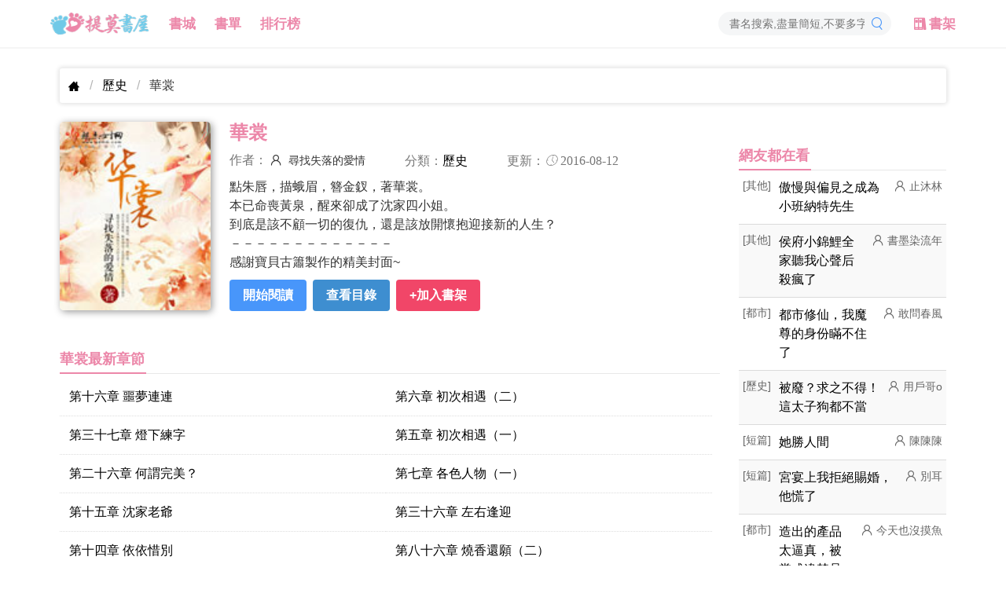

--- FILE ---
content_type: text/html; charset=UTF-8
request_url: https://www.timotxt.com/20043435/
body_size: 5911
content:
 <!DOCTYPE html><html lang="zh-cmn-Hant"><head><meta http-equiv="content-type" content="text/html;charset=UTF-8" /><meta http-equiv="X-UA-Compatible" content="IE=edge,chrome=1"><title>《華裳》(尋找失落的愛情)小說在線閱讀</title><meta http-equiv="content-language" content="zh-tw"><link rel="stylesheet" href="https://i1.timotxt.com/min/p.13.css"><link rel="dns-prefetch" href="https://i1.timotxt.com"><meta http-equiv="Cache-Control" content="no-siteapp" /><meta http-equiv="Cache-Control" content="no-transform" /><meta name="format-detection" content="telephone=no" /><meta name="format-detection" content="address=no" /><meta name="format-detection" content="email=no" /><meta name="google" content="notranslate" /><meta http-equiv="windows-target" content="_top"/><meta name="viewport" content="width=device-width,initial-scale=1,maximum-scale=1.0,minimum-scale=1.0,user-scalable=no"><!--[if lt IE 9]><script src="https://cdn.staticfile.org/html5shiv/r29/html5.min.js"></script><script src="https://cdn.staticfile.org/respond.js/1.4.2/respond.min.js"></script><![endif]--><link rel="shortcut icon" href="/favicon.ico"><meta name="keywords" content="華裳,華裳最新章節,華裳無彈窗, 華裳 尋找失落的愛情"><meta name="description" content="華裳無彈窗最新章節由尋找失落的愛情所著，《華裳》最新清爽乾淨的文字章節在線閱讀: 點朱唇，描蛾眉，簪金釵，著華裳。 本已命喪黃泉，醒..."><meta name="og:image" content="https://i1.timotxt.com/thumb/120x160/20201021/0704343592.jpg"><meta name="og:url" content="https://www.timotxt.com/20043435/"><meta name="og:type" content="novel"><meta name="og:novel:category" content="歷史"><meta name="og:novel:author" content="尋找失落的愛情"><meta name="og:novel:book_name" content="華裳"><meta name="og:novel:read_url" content="https://www.timotxt.com/20043435/"><meta name="og:novel:status" content="完結"><meta name="og:novel:update_time" content="2016-08-12 19:44:09"><meta name="og:novel:latest_chapter_name" content="第十六章 噩夢連連"><meta name="og:novel:latest_chapter_url" content="https://www.timotxt.com/20043435/16.html"><meta name="og:url" content="https://www.timotxt.com/20043435/"><link href="https://www.timotxt.com/20043435/" rel="canonical"></head><body class="topline"><header class="header-detail"><nav class="navbar has-shadow"><div class="container"><div class="navbar-brand"><a class="navbar-item" href="/"><img src="https://i1.timotxt.com/images/timo.png" alt="logo" width="127" height="60"></a><a class="navbar-item" href="/bookstack/">書城</a><a class="navbar-item" href="/shudan/">書單</a><a class="navbar-item" href="/ranking.html">排行榜</a><a role="button" class="navbar-burger" data-target="navMenu" aria-label="menu" aria-expanded="false" id="navToggle"><span aria-hidden="true"></span><span aria-hidden="true"></span><span aria-hidden="true"></span></a></div><div class="navbar-menu" id="navMenu"><div class="navbar-end"><div class="navbar-item navbar-search"><div class="field"><div class="search-form"><input class="search-input s1" data-target="kw" type="text" placeholder="書名搜索,盡量簡短,不要多字"><button data-target="s1"><span class="icon has-text-primary"><i class="iconf i-search"></i></span></button></div></div></div><a class="navbar-item" href="/shelf/list/"><span class="icon"><i class="iconf i-shelf"></i></span><span>書架</span></a></div></div></div></nav></header><div class="container px-3 pt-3"><nav class="breadcrumb" aria-label="breadcrumbs"><ul><li><a href="/"><i class="iconf i-home"></i></a></li><li><a href="/bookstack/?cid=2">歷史</a></li><li class="is-active"><a href="#" aria-current="page">華裳</a></li></ul></nav><div class="row"><div class="col "><section id="detail"><div class="row is-sm"><div class="col is-3-md is-4-sm cover"><img src="https://i1.timotxt.com/thumb/120x160/20201021/0704343592.jpg" alt="華裳" width="180px" height="240px"></div><div class="col info"><h1 class="title">華裳</h1><p class="meta"><span>作者： <span class="author"> 尋找失落的愛情</span></span><span class="iconf">分類：<a href="/bookstack/?cid=2">歷史</a> </span><span class="iconf">更新：<i class="i-time"></i> 2016-08-12</span></p><div class="mod"><div class="intro is-hidden-mobile"> 點朱唇，描蛾眉，簪金釵，著華裳。<br> 本已命喪黃泉，醒來卻成了沈家四小姐。<br> 到底是該不顧一切的復仇，還是該放開懷抱迎接新的人生？<br> －－－－－－－－－－－－－<br> 感謝寶貝古簫製作的精美封面~ </div><p class="action buttons"><a class="button is-primary" href="/20043435/1.html">開始閱讀</a><a class="button is-hidden-mobile is-info" href="/20043435/dir" title="查看目錄">查看目錄</a><button class="button is-danger add-shelf" data-id="20043435">+加入書架</button></p></div></div></div><div class="adBlock" style="text-align: center;" data-ad="tamedia-300x250" ><div id="div-tam-ad-qwqF1715164922615cs" style="max-width: 600px;margin: 0 auto;"></div><div ><div id="div-onead-nd-01"></div></div><div id="pf-16327-1" data-format="display" data-lazy="false"></div><script type="text/javascript"> (function(){ "undefined"==typeof window.TAMadLoadA&&function(a,e,f,g,b,c,d){a[b]=a[b]||{};a[b].send=a[b].send||function(){(a[b].q=a[b].q||[]).push(arguments)};c=e.createElement(f);d=e.getElementsByTagName(f)[0];c.async=1;c.src="https://adc.tamedia.com.tw/rmadp/static/js/"+g;d.parentNode.insertBefore(c,d)}(window,document,"script","sdk-async-v2.js","TAMadLoadA"); window.TAMadLoadA.send('TAMedia_AD', '', 'qwqF1715164922615cs', '', 'div-tam-ad-qwqF1715164922615cs', true, 0, function(status){ console.log('%c[TAMedia]%c Callback status : ' + status, 'background:#DDDDDD;color:#FF5511;', 'background:#DDDDDD;color:#000000;'); if ('00' != status) { console.log("call onead"); var custom_call = function (params) { if (params.hasAd) { console.log('ND has AD'); } else { console.log('ND AD Empty'); } }; ONEAD_TEXT = {}; ONEAD_TEXT.pub = {}; ONEAD_TEXT.pub.uid = 2000287; ONEAD_TEXT.pub.player_mode_div = "div-onead-ad"; ONEAD_TEXT.pub.slotobj = document.getElementById("div-onead-nd-01"); ONEAD_TEXT.pub.player_mode = "native-drive"; ONEAD_TEXT.pub.max_threads = 3; ONEAD_TEXT.pub.position_id = /Mobi|Android|iPhone|iPad|iPod/i.test(navigator.userAgent)? "5" : "0"; ONEAD_TEXT.pub.mediaOption = { landingNewPage : true }; ONEAD_TEXT.pub.queryAdCallback = custom_call; window.ONEAD_text_pubs = window.ONEAD_text_pubs || []; ONEAD_text_pubs.push(ONEAD_TEXT); const oneadS = document.createElement('script'); oneadS.src = 'https://ad-specs.guoshipartners.com/static/js/ad-serv.min.js'; document.body.appendChild(oneadS); } }); })(); </script></div><div class="chaplist"><div class="header"><h3><span>華裳最新章節</span></h3></div><ul class="flex one two-800"><li><a rel="nofollow" title="華裳 第十六章 噩夢連連" href="/20043435/16.html">第十六章 噩夢連連</a></li><li><a rel="nofollow" title="華裳 第六章 初次相遇（二）" href="/20043435/6.html">第六章 初次相遇（二）</a></li><li><a rel="nofollow" title="華裳 第三十七章 燈下練字" href="/20043435/37.html">第三十七章 燈下練字</a></li><li><a rel="nofollow" title="華裳 第五章 初次相遇（一）" href="/20043435/5.html">第五章 初次相遇（一）</a></li><li><a rel="nofollow" title="華裳 第二十六章 何謂完美？" href="/20043435/26.html">第二十六章 何謂完美？</a></li><li><a rel="nofollow" title="華裳 第七章 各色人物（一）" href="/20043435/7.html">第七章 各色人物（一）</a></li><li><a rel="nofollow" title="華裳 第十五章 沈家老爺" href="/20043435/15.html">第十五章 沈家老爺</a></li><li><a rel="nofollow" title="華裳 第三十六章 左右逢迎" href="/20043435/36.html">第三十六章 左右逢迎</a></li><li><a rel="nofollow" title="華裳 第十四章 依依惜別" href="/20043435/14.html">第十四章 依依惜別</a></li><li><a rel="nofollow" title="華裳 第八十六章 燒香還願（二）" href="/20043435/86.html">第八十六章 燒香還願（二）</a></li><li><a rel="nofollow" title="華裳 第二十七章 苦練坐姿" href="/20043435/27.html">第二十七章 苦練坐姿</a></li><li><a rel="nofollow" title="華裳 第六十五章 母女交心（二）" href="/20043435/65.html">第六十五章 母女交心（二）</a></li></ul><div class="more "><a href="/20043435/dir"><span class="icon"><i class="iconf i-dir"></i></span> 查看完整章節目錄</a><a href="/20043435/dir">查看更多 <i>&gt;</i></a></div></div></section><section class="mt-3"><div class="header"><h3><span>尋找失落的愛情 還寫過</span></h3></div><ul class="flex three six-1000 five-500 list"><li><a href="/0612425605/"><img src="https://i1.timotxt.com/thumb/120x160/20231125/05024256059.jpg" alt="度韶華" width="120px" height="160px"></a><h3><a href="/0612425605/">度韶華</a></h3><p class="author">尋找失落的愛情</p></li><li><a href="/2411364387/"><img src="https://i1.timotxt.com/thumb/120x160/20231013/230836438740.jpg" alt="秦畫眉" width="120px" height="160px"></a><h3><a href="/2411364387/">秦畫眉</a></h3><p class="author">尋找失落的愛情</p></li><li><a href="/1303358776/"><img src="https://i1.timotxt.com/thumb/120x160/20231008/010135877698.jpg" alt="盡歡顏" width="120px" height="160px"></a><h3><a href="/1303358776/">盡歡顏</a></h3><p class="author">尋找失落的愛情</p></li><li><a href="/1813298973/"><img src="https://i1.timotxt.com/thumb/120x160/20230830/030629897329.jpg" alt="美人多驕" width="120px" height="160px"></a><h3><a href="/1813298973/">美人多驕</a></h3><p class="author">尋找失落的愛情</p></li><li><a href="/0105182056/"><img src="https://i1.timotxt.com/thumb_qm/120x160/20221207/230518205676.jpg" alt="秀色滿園" width="120px" height="160px"></a><h3><a href="/0105182056/">秀色滿園</a></h3><p class="author">尋找失落的愛情</p></li><li><a href="/2511149432/"><img src="https://i1.timotxt.com/thumb/120x160/20220802/150914943257.jpg" alt="十全食美" width="120px" height="160px"></a><h3><a href="/2511149432/">十全食美</a></h3><p class="author">尋找失落的愛情</p></li><li><a href="/2001124787/"><img src="https://i1.timotxt.com/thumb/120x160/20220424/211212478798.jpg" alt="又逢君" width="120px" height="160px"></a><h3><a href="/2001124787/">又逢君</a></h3><p class="author">尋找失落的愛情</p></li><li><a href="/1802103169/"><img src="https://i1.timotxt.com/thumb_qm/120x160/20211210/03061031691.jpg" alt="洛陽錦" width="120px" height="160px"></a><h3><a href="/1802103169/">洛陽錦</a></h3><p class="author">尋找失落的愛情</p></li><li><a href="/080156875/"><img src="https://i1.timotxt.com/thumb/120x160/20210320/14085687590.jpg" alt="簪頭鳳" width="120px" height="160px"></a><h3><a href="/080156875/">簪頭鳳</a></h3><p class="author">尋找失落的愛情</p></li></ul></section><section class="mt-3"><div class="header"><h3><span>編輯推薦</span></h3></div><ul class="flex three six-1000 five-500 list"><li><a href="/0802577955/"><img src="https://i1.timotxt.com/thumb/120x160/20260111/211257795570.jpeg" alt="看到彈幕後我另娶他人老婆女兒卻瘋了" width="120px" height="160px"></a><h3><a href="/0802577955/">看到彈幕後我另娶他人老婆女兒卻瘋了</a></h3><p class="author">甜桿</p></li><li><a href="/1410577989/"><img src="https://i1.timotxt.com/thumb/120x160/20260111/011057798926.jpg" alt="聖杯戰爭1970：決戰！諾曼底" width="120px" height="160px"></a><h3><a href="/1410577989/">聖杯戰爭1970：決戰！諾曼底</a></h3><p class="author">雲夢號的小十一</p></li><li><a href="/1309577988/"><img src="https://i1.timotxt.com/thumb/120x160/20260111/270957798815.jpg" alt="影后是玄學大佬，沈總甘願折腰" width="120px" height="160px"></a><h3><a href="/1309577988/">影后是玄學大佬，沈總甘願折腰</a></h3><p class="author">肆水朝瑤</p></li><li><a href="/1812577965/"><img src="https://i1.timotxt.com/thumb/120x160/20260111/041057796565.jpg" alt="女俘太多，特種兵穿越后狂娶妻" width="120px" height="160px"></a><h3><a href="/1812577965/">女俘太多，特種兵穿越后狂娶妻</a></h3><p class="author">涼城以北亦是無聲的海</p></li><li><a href="/2609578001/"><img src="https://i1.timotxt.com/thumb/120x160/20260111/131057800147.jpg" alt="盜筆：好吧，那也不是不行" width="120px" height="160px"></a><h3><a href="/2609578001/">盜筆：好吧，那也不是不行</a></h3><p class="author">端棲</p></li><li><a href="/0413577979/"><img src="https://i1.timotxt.com/thumb/120x160/20260111/181257797979.jpg" alt="開局大宗師，本王的功法全部滿級" width="120px" height="160px"></a><h3><a href="/0413577979/">開局大宗師，本王的功法全部滿級</a></h3><p class="author">比小傑</p></li><li><a href="/0903577956/"><img src="https://i1.timotxt.com/thumb/120x160/20260111/220157795613.jpeg" alt="小仙女下凡啦" width="120px" height="160px"></a><h3><a href="/0903577956/">小仙女下凡啦</a></h3><p class="author">今天的飯點到了</p></li><li><a href="/1105577958/"><img src="https://i1.timotxt.com/thumb/120x160/20260111/240357795823.jpg" alt="精靈：天道酬勤，招式無限升級" width="120px" height="160px"></a><h3><a href="/1105577958/">精靈：天道酬勤，招式無限升級</a></h3><p class="author">暴躁的雪</p></li><li><a href="/1307577960/"><img src="https://i1.timotxt.com/thumb/120x160/20260111/260557796095.jpg" alt="全民公司求生：我公司內唯一男人" width="120px" height="160px"></a><h3><a href="/1307577960/">全民公司求生：我公司內唯一男人</a></h3><p class="author">最美人間四月天</p></li><li><a href="/0108577948/"><img src="https://i1.timotxt.com/thumb/120x160/20260111/14055779480.jpeg" alt="把妻子還給國家后，她悔瘋了" width="120px" height="160px"></a><h3><a href="/0108577948/">把妻子還給國家后，她悔瘋了</a></h3><p class="author">佚名</p></li></ul></section></div><aside class="sidebar col is-3"><div class="header"><h3><span>網友都在看</span></h3></div><ul class="news"><li><span class="cat">[其他]</span><h3><a href="/1612577991/">傲慢與偏見之成為小班納特先生</a></h3><span class="author">止沐林</span></li><li><span class="cat">[其他]</span><h3><a href="/2104577996/">侯府小錦鯉全家聽我心聲后殺瘋了</a></h3><span class="author">書墨染流年</span></li><li><span class="cat">[都市]</span><h3><a href="/1610577963/">都市修仙，我魔尊的身份瞞不住了</a></h3><span class="author">敢問春風</span></li><li><span class="cat">[歷史]</span><h3><a href="/2506577972/">被廢？求之不得！這太子狗都不當</a></h3><span class="author">用戶哥o</span></li><li><span class="cat">[短篇]</span><h3><a href="/0411577951/">她勝人間</a></h3><span class="author">陳陳陳</span></li><li><span class="cat">[短篇]</span><h3><a href="/2605577945/">宮宴上我拒絕賜婚，他慌了</a></h3><span class="author">別耳</span></li><li><span class="cat">[都市]</span><h3><a href="/2304577970/">造出的產品太逼真，被當成違禁品</a></h3><span class="author">今天也沒摸魚</span></li><li><span class="cat">[其他]</span><h3><a href="/2306577998/">不過直個播，神豪都爭送她當頂流</a></h3><span class="author">小怪獸很困</span></li><li><span class="cat">[歷史]</span><h3><a href="/1913577966/">兄弟全是萬人敵，我在三國橫著走</a></h3><span class="author">愛開飛機的科比</span></li><li><span class="cat">[懸疑]</span><h3><a href="/2708577974/">扮演角色卡從克蘇魯神話入侵開始</a></h3><span class="author">斫里</span></li><li><span class="cat">[女頻]</span><h3><a href="/2407577999/">卧底警花深淵歸來</a></h3><span class="author">瀲灧琉璃</span></li><li><span class="cat">[其他]</span><h3><a href="/0804577983/">火影：助斑返老，反攻木葉</a></h3><span class="author">木子岢佳</span></li><li><span class="cat">[遊戲]</span><h3><a href="/0703577982/">王者：啥情況？KPL第一魅魔？</a></h3><span class="author">貳萬</span></li><li><span class="cat">[短篇]</span><h3><a href="/0613577953/">將我逐出地府三千年後，家人後悔了</a></h3><span class="author">安寧</span></li><li><span class="cat">[現實]</span><h3><a href="/0402578007/">援疆雙城記</a></h3><span class="author">春筍</span></li><li><span class="cat">[短篇]</span><h3><a href="/0209577949/">老公隱瞞我他中十億彩票，我隱瞞他他患了胰腺癌</a></h3><span class="author">佚名</span></li><li><span class="cat">[短篇]</span><h3><a href="/1406577933/">老公為避嫌把血清讓給女鄰居，我變喪屍他又求我別咬他</a></h3><span class="author">海的那邊有座山</span></li><li><span class="cat">[其他]</span><h3><a href="/0112578004/">糟！他的農村小妻子比蜜桃還要甜</a></h3><span class="author">涼涼李</span></li></ul></aside></div><div class="row"><div class="col is-9"><div id="_popIn_recommend_word" style="padding: 20px 10px 0px 10px"></div><div id="_popIn_recommend" style="padding: 20px 10px"></div><script type="text/javascript"> (function() { var pa = document.createElement('script'); pa.type = 'text/javascript'; pa.charset = "utf-8"; pa.async = true; pa.src = window.location.protocol + "//api.popin.cc/searchbox/timotxt_tw.js"; var s = document.getElementsByTagName('script')[0]; s.parentNode.insertBefore(pa, s); })();</script></div></div></div><footer class="py-5 footer"><div class="container has-text-centered"><a target="_blank" rel="nofollow" href="/site/privacy.html">隱私條款</a><span> | </span><a target="_blank" rel="nofollow" href="/site/contact.html">聯絡我們</a></div></footer><script src="https://i1.timotxt.com/js/main.min.js?v=14"></script><script defer data-domain="timotxt.com" src="https://stat.gn01.top/js/script.js"></script><script defer src="https://static.cloudflareinsights.com/beacon.min.js/vcd15cbe7772f49c399c6a5babf22c1241717689176015" integrity="sha512-ZpsOmlRQV6y907TI0dKBHq9Md29nnaEIPlkf84rnaERnq6zvWvPUqr2ft8M1aS28oN72PdrCzSjY4U6VaAw1EQ==" data-cf-beacon='{"version":"2024.11.0","token":"a266700540fb434e81835e5658f376d6","r":1,"server_timing":{"name":{"cfCacheStatus":true,"cfEdge":true,"cfExtPri":true,"cfL4":true,"cfOrigin":true,"cfSpeedBrain":true},"location_startswith":null}}' crossorigin="anonymous"></script>
</body></html>

--- FILE ---
content_type: text/html; charset=UTF-8
request_url: https://t.ssp.hinet.net/
body_size: 64
content:
a8a6780d-107d-4655-b9a5-77e0cb2d9143!

--- FILE ---
content_type: text/css;charset=UTF-8
request_url: https://i1.timotxt.com/min/p.13.css
body_size: 6222
content:
@charset "UTF-8";/*! pink */
.button,.input,.pagination-ellipsis,.pagination-link{-moz-appearance:none;-webkit-appearance:none;align-items:center;border:1px solid #fff0;border-radius:4px;box-shadow:none;display:inline-flex;font-size:1rem;height:2.5em;justify-content:flex-start;line-height:1.5;padding-bottom:calc(.5em - 1px);padding-left:calc(.75em - 1px);padding-right:calc(.75em - 1px);padding-top:calc(.5em - 1px);position:relative;vertical-align:top}.button:active,.button:focus,.input:active,.input:focus,.pagination-ellipsis:active,.pagination-ellipsis:focus,.pagination-link:active,.pagination-link:focus{outline:0}.breadcrumb,.button,.pagination-ellipsis,.pagination-link,.tabs{-webkit-touch-callout:none;-webkit-user-select:none;-moz-user-select:none;-ms-user-select:none;user-select:none}.breadcrumb:not(:last-child),.tabs:not(:last-child),.title:not(:last-child){margin-bottom:1.5rem}.delete{-webkit-touch-callout:none;-webkit-user-select:none;-moz-user-select:none;-ms-user-select:none;user-select:none;-moz-appearance:none;-webkit-appearance:none;background-color:rgb(10 10 10 / .2);border:none;border-radius:9999px;cursor:pointer;pointer-events:auto;display:inline-block;flex-grow:0;flex-shrink:0;font-size:0;height:20px;max-height:20px;max-width:20px;min-height:20px;min-width:20px;outline:0;position:relative;vertical-align:top;width:20px}.delete::after,.delete::before{background-color:#fff;content:"";display:block;left:50%;position:absolute;top:50%;transform:translateX(-50%) translateY(-50%) rotate(45deg);transform-origin:center center}.delete::before{height:2px;width:50%}.delete::after{height:50%;width:2px}.delete:focus,.delete:hover{background-color:rgb(10 10 10 / .3)}.delete:active{background-color:rgb(10 10 10 / .4)}.navbar-burger{-moz-appearance:none;-webkit-appearance:none;appearance:none;background:0 0;border:none;color:currentColor;font-family:inherit;font-size:1em;margin:0;padding:0}
/*! minireset.css v0.0.6 | MIT License | github.com/jgthms/minireset.css */
body,h1,h2,h3,hr,html,li,p,ul{margin:0;padding:0}h1,h2,h3{font-size:100%;font-weight:400}ul{list-style:none}button,input{margin:0}html{box-sizing:border-box}*,::after,::before{box-sizing:inherit}img{height:auto;max-width:100%}html{background-color:#fff;font-size:16px;-moz-osx-font-smoothing:grayscale;-webkit-font-smoothing:antialiased;min-width:300px;overflow-x:hidden;overflow-y:scroll;text-rendering:optimizeLegibility;text-size-adjust:100%}aside,footer,header,section{display:block}body,button,input{font-family:'New Microsoft JhengHei','Microsoft JhengHei',Arial,Helvetica,sans-serif}body{color:#222;font-size:1em;font-weight:400;line-height:1.5}a{color:#000;cursor:pointer;text-decoration:none}a:hover{color:#4896fa}hr{background-color:#f5f5f5;border:none;display:block;height:2px;margin:1.5rem 0}img{height:auto;max-width:100%}span{font-style:inherit;font-weight:inherit}.box{background-color:#fff;border-radius:6px;box-shadow:0 .5em 1em -.125em rgb(10 10 10 / .1),0 0 0 1px rgb(10 10 10 / .02);color:#4a4a4a;display:block;padding:1.25rem}.button{background-color:#fff;border-color:#dbdbdb;border-width:1px;color:#363636;cursor:pointer;justify-content:center;padding-bottom:calc(.5em - 1px);padding-left:1em;padding-right:1em;padding-top:calc(.5em - 1px);text-align:center;white-space:nowrap}.button .icon{height:1.5em;width:1.5em}.button .icon:first-child:not(:last-child){margin-left:calc(-.5em - 1px);margin-right:.25em}.button .icon:first-child:last-child{margin-left:calc(-.5em - 1px);margin-right:calc(-.5em - 1px)}.button:hover{border-color:#b5b5b5;color:#4896fa}.button:focus{border-color:#485fc7;color:#363636}.button.is-focused:not(:active),.button:focus:not(:active){box-shadow:0 0 0 .125em rgb(0 0 0 / .25)}.button:active{border-color:#4a4a4a;color:#363636}.button.is-white.is-focused:not(:active),.button.is-white:focus:not(:active){box-shadow:0 0 0 .125em rgb(255 255 255 / .25)}.button.is-black.is-focused:not(:active),.button.is-black:focus:not(:active){box-shadow:0 0 0 .125em rgb(10 10 10 / .25)}.button.is-light{background-color:#f5f5f5;border-color:#fff0;color:rgb(0 0 0 / .7)}.button.is-light:hover{background-color:#eee;border-color:#fff0;color:rgb(0 0 0 / .7)}.button.is-light:focus{border-color:#fff0;color:rgb(0 0 0 / .7)}.button.is-light.is-focused:not(:active),.button.is-light:focus:not(:active){box-shadow:0 0 0 .125em rgb(245 245 245 / .25)}.button.is-light:active{background-color:#e8e8e8;border-color:#fff0;color:rgb(0 0 0 / .7)}.button.is-dark.is-focused:not(:active),.button.is-dark:focus:not(:active){box-shadow:0 0 0 .125em rgb(54 54 54 / .25)}.button.is-primary{background-color:#4896fa;border-color:#fff0;color:#fff}.button.is-primary:hover{background-color:#3c8ffa;border-color:#fff0;color:#fff}.button.is-primary:focus{border-color:#fff0;color:#fff}.button.is-primary.is-focused:not(:active),.button.is-primary:focus:not(:active){box-shadow:0 0 0 .125em rgb(72 150 250 / .25)}.button.is-primary:active{background-color:#2f88f9;border-color:#fff0;color:#fff}.button.is-link.is-focused:not(:active),.button.is-link:focus:not(:active){box-shadow:0 0 0 .125em rgb(0 0 0 / .25)}.button.is-info{background-color:#3e8ed0;border-color:#fff0;color:#fff}.button.is-info:hover{background-color:#3488ce;border-color:#fff0;color:#fff}.button.is-info:focus{border-color:#fff0;color:#fff}.button.is-info.is-focused:not(:active),.button.is-info:focus:not(:active){box-shadow:0 0 0 .125em rgb(62 142 208 / .25)}.button.is-info:active{background-color:#3082c5;border-color:#fff0;color:#fff}.button.is-success.is-focused:not(:active),.button.is-success:focus:not(:active){box-shadow:0 0 0 .125em rgb(72 199 142 / .25)}.button.is-warning.is-focused:not(:active),.button.is-warning:focus:not(:active){box-shadow:0 0 0 .125em rgb(255 224 138 / .25)}.button.is-danger{background-color:#f14668;border-color:#fff0;color:#fff}.button.is-danger:hover{background-color:#f03a5f;border-color:#fff0;color:#fff}.button.is-danger:focus{border-color:#fff0;color:#fff}.button.is-danger.is-focused:not(:active),.button.is-danger:focus:not(:active){box-shadow:0 0 0 .125em rgb(241 70 104 / .25)}.button.is-danger:active{background-color:#ef2e55;border-color:#fff0;color:#fff}.button.is-danger.is-outlined{background-color:#fff0;border-color:#f14668;color:#f14668}.button.is-danger.is-outlined:focus,.button.is-danger.is-outlined:hover{background-color:#f14668;border-color:#f14668;color:#fff}.button.is-danger.is-light{background-color:#feecf0;color:#cc0f35}.button.is-danger.is-light:hover{background-color:#fde0e6;border-color:#fff0;color:#cc0f35}.button.is-danger.is-light:active{background-color:#fcd4dc;border-color:#fff0;color:#cc0f35}.button.is-small{font-size:.75rem}.button.is-small:not(.is-rounded){border-radius:2px}.button.is-normal{font-size:1rem}.buttons{align-items:center;display:flex;flex-wrap:wrap;justify-content:flex-start}.buttons .button{margin-bottom:.5rem}.buttons .button:not(:last-child):not(.is-fullwidth){margin-right:.5rem}.buttons:last-child{margin-bottom:-.5rem}.buttons:not(:last-child){margin-bottom:1rem}.buttons.is-centered{justify-content:center}.buttons.is-centered:not(.has-addons) .button:not(.is-fullwidth){margin-left:.25rem;margin-right:.25rem}.container{flex-grow:1;margin:0 auto;position:relative;width:auto}@media screen and (min-width:1024px){.container{max-width:960px}}@media screen and (min-width:1216px){.container:not(.is-max-desktop){max-width:1152px}}.content p:not(:last-child){margin-bottom:1em}.content h3{color:#363636;font-weight:600;line-height:1.125}.content h3{font-size:1.5em;margin-bottom:.6666em}.icon{align-items:center;display:inline-flex;justify-content:center;height:1.5rem;width:1.5rem}.icon.is-small{height:1rem;width:1rem}.icon.is-medium{height:2rem;width:2rem}.title{word-break:break-word}.title{color:#ec87a9;font-size:1rem;font-weight:600;line-height:1.125}.title.is-2{font-size:2.5rem}.title.is-4{font-size:1.5rem}.input{background-color:#fff;border-color:#dbdbdb;border-radius:4px;color:#363636}.input::-moz-placeholder{color:rgb(54 54 54 / .3)}.input::-webkit-input-placeholder{color:rgb(54 54 54 / .3)}.input:-moz-placeholder{color:rgb(54 54 54 / .3)}.input:-ms-input-placeholder{color:rgb(54 54 54 / .3)}.input:hover{border-color:#b5b5b5}.input:active,.input:focus{border-color:#000;box-shadow:0 0 0 .125em rgb(0 0 0 / .25)}.input{box-shadow:inset 0 .0625em .125em rgb(10 10 10 / .05);max-width:100%;width:100%}.is-primary.input{border-color:#4896fa}.is-primary.input:active,.is-primary.input:focus{box-shadow:0 0 0 .125em rgb(72 150 250 / .25)}.is-small.input{border-radius:2px;font-size:.75rem}.input.is-rounded{border-radius:9999px;padding-left:calc(calc(.75em - 1px) + .375em);padding-right:calc(calc(.75em - 1px) + .375em)}.select.is-white:not(:hover)::after{border-color:#fff}.select.is-black:not(:hover)::after{border-color:#0a0a0a}.select.is-light:not(:hover)::after{border-color:#f5f5f5}.select.is-dark:not(:hover)::after{border-color:#363636}.select.is-primary:not(:hover)::after{border-color:#4896fa}.select.is-link:not(:hover)::after{border-color:#000}.select.is-info:not(:hover)::after{border-color:#3e8ed0}.select.is-success:not(:hover)::after{border-color:#48c78e}.select.is-warning:not(:hover)::after{border-color:#ffe08a}.select.is-danger:not(:hover)::after{border-color:#f14668}.control{box-sizing:border-box;clear:both;font-size:1rem;position:relative;text-align:inherit}.control.has-icons-right .input:focus~.icon{color:#4a4a4a}.control.has-icons-right .input.is-small~.icon{font-size:.75rem}.control.has-icons-right .icon{color:#dbdbdb;height:2.5em;pointer-events:none;position:absolute;top:0;width:2.5em;z-index:4}.control.has-icons-right .input{padding-right:2.5em}.control.has-icons-right .icon.is-right{right:0}.breadcrumb{font-size:1rem;white-space:nowrap}.breadcrumb a{align-items:center;color:#000;display:flex;justify-content:center;padding:0 .75em}.breadcrumb a:hover{color:#4896fa}.breadcrumb li{align-items:center;display:flex}.breadcrumb li:first-child a{padding-left:0}.breadcrumb li.is-active a{color:#363636;cursor:default;pointer-events:none}.breadcrumb li+li::before{color:#b5b5b5;content:"/"}.breadcrumb ul{align-items:flex-start;display:flex;flex-wrap:wrap;justify-content:flex-start}.breadcrumb .icon:first-child{margin-right:.5em}.navbar{background-color:#fff;min-height:3.75rem;position:relative;z-index:30}.navbar>.container{align-items:stretch;display:flex;min-height:3.75rem;width:100%}.navbar.has-shadow{box-shadow:0 2px 0 0 #f5f5f5}.navbar-brand{align-items:stretch;display:flex;flex-shrink:0;min-height:3.75rem}.navbar-brand a.navbar-item:focus,.navbar-brand a.navbar-item:hover{background-color:#fff0}.navbar-burger{color:#ec87a9;-moz-appearance:none;-webkit-appearance:none;appearance:none;background:0 0;border:none;cursor:pointer;display:block;height:3.75rem;position:relative;width:3.75rem;margin-left:auto}.navbar-burger span{background-color:currentColor;display:block;height:1px;left:calc(50% - 8px);position:absolute;transform-origin:center;transition-duration:86ms;transition-property:background-color,opacity,transform;transition-timing-function:ease-out;width:16px}.navbar-burger span:nth-child(1){top:calc(50% - 6px)}.navbar-burger span:nth-child(2){top:calc(50% - 1px)}.navbar-burger span:nth-child(3){top:calc(50% + 4px)}.navbar-burger:hover{background-color:rgb(0 0 0 / .05)}.navbar-menu{display:none}.navbar-item,.navbar-link{color:#ec87a9;display:block;line-height:1.5;padding:.5rem .75rem;position:relative}.navbar-item .icon:only-child{margin-left:-.25rem;margin-right:-.25rem}.navbar-link,a.navbar-item{cursor:pointer}.navbar-link:focus,.navbar-link:hover,a.navbar-item:focus,a.navbar-item:hover{background-color:#fff;color:#4896fa}.navbar-item{flex-grow:0;flex-shrink:0}.navbar-item img{max-height:1.75rem}.navbar-item.has-dropdown{padding:0}.navbar-dropdown{font-size:.875rem;padding-bottom:.5rem;padding-top:.5rem}.navbar-dropdown .navbar-item{padding-left:1.5rem;padding-right:1.5rem}.navbar-divider{background-color:#f5f5f5;border:none;display:none;height:2px;margin:.5rem 0}@media screen and (max-width:1023px){.navbar>.container{display:block}.navbar-brand .navbar-item{align-items:center;display:flex}.navbar-link::after{display:none}.navbar-menu{background-color:#fff;box-shadow:0 8px 16px rgb(10 10 10 / .1);padding:.5rem 0}.navbar-menu.is-active{display:block}}@media screen and (min-width:1024px){.navbar,.navbar-end,.navbar-menu{align-items:stretch;display:flex}.navbar{min-height:3.75rem}.navbar-burger{display:none}.navbar-item,.navbar-link{align-items:center;display:flex}.navbar-item.has-dropdown{align-items:stretch}.navbar-item.is-active .navbar-dropdown,.navbar-item.is-hoverable:focus .navbar-dropdown,.navbar-item.is-hoverable:hover .navbar-dropdown{display:block}.navbar-menu{flex-grow:1;flex-shrink:0}.navbar-end{justify-content:flex-end;margin-left:auto}.navbar-dropdown{background-color:#fff;border-bottom-left-radius:6px;border-bottom-right-radius:6px;border-top:2px solid #dbdbdb;box-shadow:0 8px 8px rgb(10 10 10 / .1);display:none;font-size:.875rem;left:0;min-width:100%;position:absolute;top:100%;z-index:20}.navbar-dropdown .navbar-item{padding:.375rem 1rem;white-space:nowrap}.navbar-dropdown a.navbar-item{padding-right:3rem}.navbar-dropdown a.navbar-item:focus,.navbar-dropdown a.navbar-item:hover{background-color:#f5f5f5;color:#0a0a0a}.navbar-divider{display:block}.navbar>.container .navbar-brand{margin-left:-.75rem}.navbar>.container .navbar-menu{margin-right:-.75rem}.navbar-link.is-active:not(:focus):not(:hover),a.navbar-item.is-active:not(:focus):not(:hover){background-color:#fff0}.navbar-item.has-dropdown.is-active .navbar-link,.navbar-item.has-dropdown:focus .navbar-link,.navbar-item.has-dropdown:hover .navbar-link{background-color:#fff}}.pagination{font-size:1rem;margin:-.25rem}.pagination,.pagination-list{align-items:center;display:flex;justify-content:center;text-align:center}.pagination-ellipsis,.pagination-link{font-size:1em;justify-content:center;margin:.25rem;padding-left:.5em;padding-right:.5em;text-align:center}.pagination-link{border-color:#dbdbdb;color:#363636;min-width:2.5em}.pagination-link:hover{border-color:#b5b5b5;color:#4896fa}.pagination-link:focus{border-color:#485fc7}.pagination-link:active{box-shadow:inset 0 1px 2px rgb(10 10 10 / .2)}.pagination-link.is-current{background-color:#4896fa;border-color:#4896fa;color:#fff}.pagination-ellipsis{color:#b5b5b5;pointer-events:none}.pagination-list{flex-wrap:wrap}.pagination-list li{list-style:none}@media screen and (max-width:767px){.pagination{flex-wrap:wrap}.pagination-list li{flex-grow:1;flex-shrink:1}}@media screen and (min-width:768px),print{.pagination-list{flex-grow:1;flex-shrink:1;justify-content:flex-start;order:1}.pagination-ellipsis,.pagination-link{margin-bottom:0;margin-top:0}.pagination{justify-content:space-between;margin-bottom:0;margin-top:0}}.tabs{-webkit-overflow-scrolling:touch;align-items:stretch;display:flex;font-size:1rem;justify-content:space-between;overflow:hidden;overflow-x:auto;white-space:nowrap}.tabs a{align-items:center;border-bottom-color:#dbdbdb;border-bottom-style:solid;border-bottom-width:1px;color:#000;display:flex;justify-content:center;margin-bottom:-1px;padding:.5em 1em;vertical-align:top}.tabs a:hover{border-bottom-color:#363636;color:#363636}.tabs li{display:block}.tabs li.is-active a{border-bottom-color:#000;color:#4896fa}.tabs ul{align-items:center;border-bottom-color:#dbdbdb;border-bottom-style:solid;border-bottom-width:1px;display:flex;flex-grow:1;flex-shrink:0;justify-content:flex-start}.tabs.is-centered ul{justify-content:center}.tabs.is-boxed a{border:1px solid #fff0;border-radius:4px 4px 0 0}.tabs.is-boxed a:hover{background-color:#f5f5f5;border-bottom-color:#dbdbdb}.tabs.is-boxed li.is-active a{background-color:#fff;border-color:#dbdbdb;border-bottom-color:transparent!important}.has-text-primary{color:#4896fa!important}.is-justify-content-center{justify-content:center!important}.mt-3{margin-top:.75rem!important}.mr-3{margin-right:.75rem!important}.my-3{margin-top:.75rem!important;margin-bottom:.75rem!important}.px-2{padding-left:.5rem!important;padding-right:.5rem!important}.pt-3{padding-top:.75rem!important}.px-3{padding-left:.75rem!important;padding-right:.75rem!important}.py-3{padding-top:.75rem!important;padding-bottom:.75rem!important}.py-4{padding-top:1rem!important;padding-bottom:1rem!important}.pb-5{padding-bottom:1.5rem!important}.py-5{padding-top:1.5rem!important;padding-bottom:1.5rem!important}.has-text-centered{text-align:center!important}@media screen and (max-width:767px){.is-hidden-mobile{display:none!important}}@media screen and (min-width:768px),print{.is-hidden-tablet{display:none!important}}.hero.is-white a:not(.button):not(.dropdown-item):not(.tag):not(.pagination-link.is-current){color:inherit}.hero.is-black a:not(.button):not(.dropdown-item):not(.tag):not(.pagination-link.is-current){color:inherit}.hero.is-light a:not(.button):not(.dropdown-item):not(.tag):not(.pagination-link.is-current){color:inherit}.hero.is-dark a:not(.button):not(.dropdown-item):not(.tag):not(.pagination-link.is-current){color:inherit}.hero.is-primary a:not(.button):not(.dropdown-item):not(.tag):not(.pagination-link.is-current){color:inherit}.hero.is-link a:not(.button):not(.dropdown-item):not(.tag):not(.pagination-link.is-current){color:inherit}.hero.is-info a:not(.button):not(.dropdown-item):not(.tag):not(.pagination-link.is-current){color:inherit}.hero.is-success a:not(.button):not(.dropdown-item):not(.tag):not(.pagination-link.is-current){color:inherit}.hero.is-warning a:not(.button):not(.dropdown-item):not(.tag):not(.pagination-link.is-current){color:inherit}.hero.is-danger a:not(.button):not(.dropdown-item):not(.tag):not(.pagination-link.is-current){color:inherit}.footer{background-color:#fff;padding:3rem 1.5rem}@font-face{font-family:iconfont;font-display:swap;src:url(//at.alicdn.com/t/c/font_2048323_sibxwyzeoi.woff2?t=1662709768941) format("woff2"),url(//at.alicdn.com/t/c/font_2048323_sibxwyzeoi.woff?t=1662709768941) format("woff"),url(//at.alicdn.com/t/c/font_2048323_sibxwyzeoi.ttf?t=1662709768941) format("truetype")}.iconf{font-family:iconfont!important;font-size:inherit;font-style:normal;-webkit-font-smoothing:antialiased;-moz-osx-font-smoothing:grayscale}.i-desc:before{content:"\e65d"}.i-time:before{content:"\e665"}.i-history:before{content:"\e667"}.i-del:before{content:"\e862"}.i-user:before{content:"\e613"}.i-home:before{content:"\e610"}.i-dir:before{content:"\e650"}.i-setting:before{content:"\e659"}.i-shelf:before{content:"\e603"}.i-search:before{content:"\e616"}.i-down:before{content:"\e791"}.i-up:before{content:"\e68a"}.flex{display:-ms-flexbox;display:flex;margin-left:-10px;width:calc(100% + 10px);flex-wrap:wrap;transition:all .3s ease}.flex>*{box-sizing:border-box;flex:1 1 auto;padding:.75rem}.flex[class*=five]>*,.flex[class*=four]>*,.flex[class*=one]>*,.flex[class*=six]>*,.flex[class*=three]>*,.flex[class*=two]>*{flex-grow:0}.one>*{width:100%}.three>*{width:33.33333%}@media all and (min-width:500px){.four-500>*{width:25%}.five-500>*{width:20%}}@media all and (min-width:700px){.two-700>*{width:50%}}@media all and (min-width:800px){.two-800>*{width:50%}}@media all and (min-width:900px){.three-900>*{width:33.33333%}}@media all and (min-width:1000px){.six-1000>*{width:16.66666%}}.col{display:block;flex-basis:0%;flex-grow:1;flex-shrink:1;padding:.75rem}.row.is-sm>.col.is-4{flex:none;width:33.33333337%}@media screen and (max-width:767px){.col.is-3-sm{flex:none;width:25%}.col.is-4-sm{flex:none;width:33.33333337%}}@media screen and (min-width:768px),print{.col.is-3,.col.is-3-md{flex:none;width:25%}.col.is-4{flex:none;width:33.33333337%}}@media screen and (min-width:1024px){.col.is-4-lg{flex:none;width:33.33333337%}}.row{margin-left:-.75rem;margin-right:-.75rem;margin-top:-.75rem}.row:last-child{margin-bottom:-.75rem}.row:not(:last-child){margin-bottom:calc(1.5rem - .75rem)}.row.is-sm{display:flex}.row.is-multiline{flex-wrap:wrap}@media screen and (min-width:768px),print{.row:not(.is-lg){display:flex}}.fc1{color:#4896fa}a.navbar-item{font-weight:700}.button{font-weight:700}.navbar-item{font-size:1.05rem;font-weight:500}.search-form{display:flex;min-width:220px}.search-form input{font-size:14px;flex:1;height:30px;line-height:inherit;border:0 none;outline:0;background:#f5f6f7;color:#222226;text-indent:12px;border-right:none;-webkit-box-sizing:border-box;box-sizing:border-box;border-radius:16px 0 0 16px}.search-form button{height:30px;outline:0;border:0 none;border-radius:0 16px 16px 0;font-size:18px;line-height:30px;cursor:pointer;-webkit-transition:all .2s ease-in;transition:all .2s ease-in;background-color:#f5f6f7;text-align:left;padding-right:10px}.header h2,.header h3,.search-list .header h1{color:#ec87a9;font-weight:700;font-size:18px;line-height:25px;padding-bottom:5px;border-bottom:1px solid #e8e8e8;margin-top:30px;width:100%}.header h3 span::after,.search-list .header h1 span::after{position:absolute;content:"";left:0;bottom:-6px;-webkit-box-sizing:content-box;-moz-box-sizing:content-box;box-sizing:content-box;width:100%;padding-right:2px;height:0;border-width:2px;border-style:none none solid;border-bottom-color:#ec87a9;border-right-color:#fff}.header h3 span,.search-list .header h1 span{display:inline-block;line-height:26px;position:relative;height:26px}.header.has-btn{position:relative}.header.has-btn button{position:absolute;right:0;top:0}.footer a{color:grey;font-size:12px}.breadcrumb{border-radius:3px;background-color:#fff;box-shadow:0 0 5px 2px rgb(0 0 0 / .1);margin:15px 0;padding:10px}#detail .cover img{box-shadow:2px 2px 10px #999;border-radius:5px}.list img{width:100%;height:auto;box-shadow:2px 2px 10px #999;border-radius:5px}.list h3{font-size:1rem;-webkit-line-clamp:1;overflow:hidden;text-overflow:ellipsis;height:25px;line-height:25px;font-weight:700}.author,.cat{color:#666;font-size:.85rem}.list .author{height:20px;line-height:20px}.news li{display:flex;border-bottom:1px solid #dbdbdb}.news li:not(.is-selected):nth-child(2n){background-color:#f9f9f9}.news li>*{padding:10px 5px}.news li>:not(:last-child):not(:first-child){flex:1;font-weight:500;max-width:300px}p.author:before,span.author:before{font-family:iconfont!important;font-size:inherit;font-style:normal;-webkit-font-smoothing:antialiased;-moz-osx-font-smoothing:grayscale;content:"\e613";margin-right:5px}.list .desc{color:#333;font-size:.8rem;padding-top:10px;padding-bottom:10px}#detail .info .title{font-size:1.5rem;margin-bottom:10px}#detail .cover img{width:100%}.info .meta{font-size:1rem;margin-bottom:10px;display:flex}.info .meta a{margin-right:25px}.info .meta span{margin-right:25px;color:#777}.info .meta .author{color:#333}.info .intro{font-size:16px;color:#333;margin-bottom:10px}.chaplist ul{margin-top:0;padding:5px 10px}.chaplist ul li{border-bottom:1px dotted #ddd;overflow:hidden}.chaplist .more{display:flex;justify-content:space-between;padding:10px}.chaplist .more a{color:#4896fa;font-weight:500}.catlist{padding-top:30px}.catlist .box{background-color:#fafafa}.catlist h3{color:#888;padding:10px 0}.catlist ul:not(:last-child){border-bottom:1px solid #eee}.catlist li a{font-size:14px}.catlist li a.on{display:inline-block;background-color:#4896fa;color:#fff;padding:2px 5px;border-radius:5px}.list.shelf .content p{font-size:14px}a.link{color:#4896fa}.meta-dir{display:flex;color:#666}.meta-dir span{margin-right:20px}.m-search{padding:10px}.notif{background-color:rgb(0 0 0 / .6);color:#fff;min-width:200px;padding:1.25rem 1.5rem;border-radius:4px;position:relative;text-align:center;pointer-events:auto;display:inline-flex}@media screen and (min-width:1024px){.navbar-dropdown .navbar-item{color:#4896fa}}@media screen and (max-width:600px){#detail .cover{padding-right:10px}.info .meta{flex-direction:column}.info .meta span{margin-bottom:5px}.info h1.title.is-2{font-size:1.5rem}.info h2.title.is-4{font-size:1.25rem}}@media screen and (max-width:500px){html{font-size:14px}.flex.list.three .author,.flex.list.three h3{font-size:.85rem}#detail .info .title{font-size:1.25rem}.info h1.title.is-2{font-size:1.25rem}.info h2.title.is-4{font-size:1rem}}.flex-between{display:flex;justify-content:space-between}.score{color:red;font-size:12px}.pagination-link.is-current a{color:#fff}.gadBlock{text-align:center;text-indent:0;margin:0 auto 2rem auto;max-width:100%}.gadBlock .adUnit{text-align:center;max-width:100%;-webkit-box-flex:0;overflow:hidden;margin:auto}@media screen and (min-width:600px){.gadBlock.narrow{max-width:338px}}.blue{background-color:#dfecf0}#adfoot .clickforceads{width:100%;text-align:center}.sd{border-radius:10px;font-size:14px}.sd ul{display:flex;flex-direction:column;margin-top:15px}.sd li{display:flex;flex-direction:row;margin-bottom:15px}.sd .bookimg img{width:20vw;max-width:120px;height:auto;box-shadow:2px 2px 10px #999;border-radius:5px}.sd .sd-r{margin-left:10px}.sd .sd-h{display:flex;justify-content:space-between}.sd .sd-h a{color:#000;font-weight:700}.sd .score{font-size:12px;color:red}.sd .intro{font-size:12px;margin:10px 0;color:#555}.modal-card .more{color:blue}.footer span{margin:0 15px}.tag-list{align-items:center;display:flex;flex-wrap:wrap;justify-content:flex-start}.tag-list li a{background-color:#effaf5;color:#257953;align-items:center;border-radius:.375em;display:inline-flex;font-size:1rem;height:2em;justify-content:center;line-height:1.5;padding-left:.75em;padding-right:.75em;white-space:nowrap;margin:.5rem}.chapter-content .content .adBlock *{text-indent:0;text-align:center}.chapter-content .content .gadBlock *{text-indent:0;text-align:center}.chapter-content .content figure{text-align:center;text-indent:0;padding:10px;margin:0;display:flex;flex-direction:column;align-items:center}.chapter-content .content figure>img{max-width:100%;height:auto}

--- FILE ---
content_type: application/javascript;charset=UTF-8
request_url: https://tw.popin.cc/popin_discovery/recommend?mode=new&url=https%3A%2F%2Fwww.timotxt.com%2F20043435%2F&&device=pc&media=www.timotxt.com&extra=mac&agency=adgeek&topn=50&ad=12&r_category=all&country=tw&redirect=true&uid=986705526ed97e96fa31768974495013&info=eyJ1c2VyX3RkX29zIjoiTWFjIiwidXNlcl90ZF9vc192ZXJzaW9uIjoiMTAuMTUuNyIsInVzZXJfdGRfYnJvd3NlciI6IkNocm9tZSIsInVzZXJfdGRfYnJvd3Nlcl92ZXJzaW9uIjoiMTMxLjAuMCIsInVzZXJfdGRfc2NyZWVuIjoiMTI4MHg3MjAiLCJ1c2VyX3RkX3ZpZXdwb3J0IjoiMTI4MHg3MjAiLCJ1c2VyX3RkX3VzZXJfYWdlbnQiOiJNb3ppbGxhLzUuMCAoTWFjaW50b3NoOyBJbnRlbCBNYWMgT1MgWCAxMF8xNV83KSBBcHBsZVdlYktpdC81MzcuMzYgKEtIVE1MLCBsaWtlIEdlY2tvKSBDaHJvbWUvMTMxLjAuMC4wIFNhZmFyaS81MzcuMzY7IENsYXVkZUJvdC8xLjA7ICtjbGF1ZGVib3RAYW50aHJvcGljLmNvbSkiLCJ1c2VyX3RkX3JlZmVycmVyIjoiIiwidXNlcl90ZF9wYXRoIjoiLzIwMDQzNDM1LyIsInVzZXJfdGRfY2hhcnNldCI6InV0Zi04IiwidXNlcl90ZF9sYW5ndWFnZSI6ImVuLXVzQHBvc2l4IiwidXNlcl90ZF9jb2xvciI6IjI0LWJpdCIsInVzZXJfdGRfdGl0bGUiOiIlRTMlODAlOEElRTglOEYlQUYlRTglQTMlQjMlRTMlODAlOEIoJUU1JUIwJThCJUU2JTg5JUJFJUU1JUE0JUIxJUU4JTkwJUJEJUU3JTlBJTg0JUU2JTg0JTlCJUU2JTgzJTg1KSVFNSVCMCU4RiVFOCVBQSVBQSVFNSU5QyVBOCVFNyVCNyU5QSVFOSU5NiVCMSVFOCVBRSU4MCIsInVzZXJfdGRfdXJsIjoiaHR0cHM6Ly93d3cudGltb3R4dC5jb20vMjAwNDM0MzUvIiwidXNlcl90ZF9wbGF0Zm9ybSI6IkxpbnV4IHg4Nl82NCIsInVzZXJfdGRfaG9zdCI6Ind3dy50aW1vdHh0LmNvbSIsInVzZXJfZGV2aWNlIjoicGMiLCJ1c2VyX3RpbWUiOjE3Njg5NzQ0OTUwMTQsImZydWl0X2JveF9wb3NpdGlvbiI6IiIsImZydWl0X3N0eWxlIjoiIn0=&alg=ltr&uis=%7B%22ss_fl_pp%22%3Anull%2C%22ss_yh_tag%22%3Anull%2C%22ss_pub_pp%22%3Anull%2C%22ss_im_pp%22%3Anull%2C%22ss_im_id%22%3Anull%2C%22ss_gn_pp%22%3Anull%7D&callback=_p6_a0e325a3a9a8
body_size: 33683
content:
_p6_a0e325a3a9a8({"author_name":null,"image":"e807a001e7307ca3bb71a053b43e597a.jpg","common_category":["entertainment","sports"],"image_url":"https://i1.timotxt.com/thumb/120x160/20201021/0704343592.jpg","title":"華裳","category":"歷史","keyword":[],"url":"https://www.timotxt.com/20043435/","pubdate":"201608120000000000","related":[],"hot":[{"url":"https://traffic.popin.cc/redirect/discovery?url=https%3A%2F%2Fwww.timotxt.com%2F2506577972%2F","title":"被廢？求之不得！這太子狗都不當","image":"285fe13a7928645e14a5b7bb39778bc3.jpg","pubdate":"202601130000000000","category":"歷史","common_category":["lifestyle","social"],"image_url":"https://i1.timotxt.com/thumb/120x160/20260111/110557797212.jpg","img_chine_url":"285fe13a7928645e14a5b7bb39778bc3_160.jpg","task":"timotxt_task","safe_text":true,"tag":"go_cluster","score":8,"origin_url":"https://www.timotxt.com/2506577972/"},{"url":"https://traffic.popin.cc/redirect/discovery?url=https%3A%2F%2Fwww.timotxt.com%2F0304574590%2F","title":"三國周倉：開局被趙子龍捅三槍","image":"5b3aeba520ce99adb34fe8234639630f.jpg","pubdate":"202512190000000000","category":"歷史","common_category":["lifestyle","social"],"image_url":"https://i1.timotxt.com/thumb/120x160/20251217/040757459080.jpg","img_chine_url":"5b3aeba520ce99adb34fe8234639630f_160.jpg","task":"timotxt_task","safe_text":true,"tag":"go_cluster","score":5,"origin_url":"https://www.timotxt.com/0304574590/"},{"url":"https://traffic.popin.cc/redirect/discovery?url=https%3A%2F%2Fwww.timotxt.com%2F1711577964%2F","title":"你一肌肉猛男，咋成文聖了","image":"c8f154bbcf483831b0367792cafe8475.jpg","pubdate":"202601150000000000","category":"歷史","common_category":["lifestyle","social"],"image_url":"https://i1.timotxt.com/thumb/120x160/20260111/030957796443.jpg","img_chine_url":"c8f154bbcf483831b0367792cafe8475_160.jpg","task":"timotxt_task","safe_text":true,"tag":"go_cluster","score":5,"origin_url":"https://www.timotxt.com/1711577964/"},{"url":"https://traffic.popin.cc/redirect/discovery?url=https%3A%2F%2Fwww.timotxt.com%2F1812577965%2F","title":"女俘太多，特種兵穿越后狂娶妻","image":"88cdab379dd74c45ff3202d17ad52f8c.jpg","pubdate":"202601130000000000","category":"歷史","common_category":["business","beauty"],"image_url":"https://i1.timotxt.com/thumb/120x160/20260111/041057796565.jpg","img_chine_url":"88cdab379dd74c45ff3202d17ad52f8c_160.jpg","task":"timotxt_task","safe_text":true,"tag":"go_cluster","score":4,"origin_url":"https://www.timotxt.com/1812577965/"},{"url":"https://traffic.popin.cc/redirect/discovery?url=https%3A%2F%2Fwww.timotxt.com%2F1010571489%2F","title":"三國：狠人謀士，法正提前投劉備","image":"36db536bdc215248361d5c0bbc95b3e4.jpg","pubdate":"202511200000000000","category":"歷史","safe_text":true,"common_category":["hobby","economy"],"image_url":"https://i1.timotxt.com/thumb/120x160/20251120/08025714897.jpg","task":"timotxt_task","score":3,"origin_url":"https://www.timotxt.com/1010571489/"},{"url":"https://traffic.popin.cc/redirect/discovery?url=https%3A%2F%2Fwww.timotxt.com%2F1509130242%2F","title":"火影變身系統","image":"714ed202804f7ccbad0682fc44b1c31d.jpg","pubdate":"202206030000000000","category":"歷史","safe_text":true,"common_category":["digital","business"],"image_url":"https://i1.timotxt.com/thumb/120x160/20220603/220713024219.jpg","task":"timotxt_task","score":3,"origin_url":"https://www.timotxt.com/1509130242/"},{"url":"https://traffic.popin.cc/redirect/discovery?url=https%3A%2F%2Fwww.timotxt.com%2F0602503725%2F","title":"短視頻通古代：全員破防","image":"0bd008c60a87663cc6a50075f39f53a1.jpg","pubdate":"202406290000000000","category":"歷史","safe_text":true,"common_category":["business","entertainment"],"image_url":"https://i1.timotxt.com/thumb/120x160/20240620/140250372558.jpg","task":"timotxt_task","score":3,"origin_url":"https://www.timotxt.com/0602503725/"},{"url":"https://traffic.popin.cc/redirect/discovery?url=https%3A%2F%2Fwww.timotxt.com%2F0706577842%2F","title":"大明：我社恐，被老朱封為活閻王","image":"38abf381efe8c05b07092a6ce24f616b.jpg","pubdate":"202601160000000000","category":"歷史","common_category":["lifestyle","social"],"image_url":"https://i1.timotxt.com/thumb/120x160/20260111/160757784229.jpg","img_chine_url":"38abf381efe8c05b07092a6ce24f616b_160.jpg","task":"timotxt_task","safe_text":false,"tag":"go_cluster","score":3,"origin_url":"https://www.timotxt.com/0706577842/"},{"url":"https://traffic.popin.cc/redirect/discovery?url=https%3A%2F%2Fwww.timotxt.com%2F1912574130%2F","title":"三國：從邊疆封王開始","image":"ec3144e11eb647c70f75242c5f1a7d4b.jpg","pubdate":"202512120000000000","category":"歷史","common_category":["digital","sports"],"image_url":"https://i1.timotxt.com/thumb/120x160/20251212/030357413074.jpg","img_chine_url":"ec3144e11eb647c70f75242c5f1a7d4b_160.jpg","task":"timotxt_task","safe_text":true,"tag":"go_cluster","score":3,"origin_url":"https://www.timotxt.com/1912574130/"},{"url":"https://traffic.popin.cc/redirect/discovery?url=https%3A%2F%2Fwww.timotxt.com%2F2613577693%2F","title":"大唐最強縣令：開局與長樂洞房","image":"a23126be4b26a4451f52407543bd5ad8.jpg","pubdate":"202601180000000000","category":"歷史","common_category":["sports","health"],"image_url":"https://i1.timotxt.com/thumb/120x160/20260109/020257769396.jpg","img_chine_url":"a23126be4b26a4451f52407543bd5ad8_160.jpg","task":"timotxt_task","safe_text":true,"tag":"go_cluster","score":3,"origin_url":"https://www.timotxt.com/2613577693/"},{"url":"https://traffic.popin.cc/redirect/discovery?url=https%3A%2F%2Fwww.timotxt.com%2F2201558285%2F","title":"古代荒年，嫂子送來三胞胎姐妹","image":"6edfe2f0f039f41b63154b7a0b427471.jpg","pubdate":"202508110000000000","category":"歷史","safe_text":false,"common_category":["lifestyle","entertainment"],"image_url":"https://i1.timotxt.com/thumb/120x160/20250811/071055828533.jpg","task":"timotxt_task","score":3,"origin_url":"https://www.timotxt.com/2201558285/"},{"url":"https://traffic.popin.cc/redirect/discovery?url=https%3A%2F%2Fwww.timotxt.com%2F1106560318%2F","title":"三國：魏延反了，開局荊州救關羽","image":"59adbeb89e5b71f638b4adebd47fc7c0.jpg","pubdate":"202508270000000000","category":"歷史","safe_text":true,"common_category":["social","sports"],"image_url":"https://i1.timotxt.com/thumb/120x160/20250827/150356031875.jpg","task":"timotxt_task","score":3,"origin_url":"https://www.timotxt.com/1106560318/"},{"url":"https://traffic.popin.cc/redirect/discovery?url=https%3A%2F%2Fwww.timotxt.com%2F0507568964%2F","title":"贅婿：滿門遺孀，我只好權傾天下","image":"5aa456a63c16572566889a85206671d6.jpg","pubdate":"202511080000000000","category":"歷史","safe_text":false,"common_category":["business","health"],"image_url":"https://i1.timotxt.com/thumb/120x160/20251030/21095689643.jpg","task":"timotxt_task","score":3,"origin_url":"https://www.timotxt.com/0507568964/"},{"url":"https://traffic.popin.cc/redirect/discovery?url=https%3A%2F%2Fwww.timotxt.com%2F0504577840%2F","title":"大明：好聖孫，你來孝陵盜墓？","image":"315daec1dfcc9c5613ae46591e80d34a.jpg","pubdate":"202601160000000000","category":"歷史","common_category":["lifestyle","fashion"],"image_url":"https://i1.timotxt.com/thumb/120x160/20260110/140557784046.jpg","img_chine_url":"315daec1dfcc9c5613ae46591e80d34a_160.jpg","task":"timotxt_task","safe_text":true,"tag":"go_cluster","score":2,"origin_url":"https://www.timotxt.com/0504577840/"},{"url":"https://traffic.popin.cc/redirect/discovery?url=https%3A%2F%2Fwww.timotxt.com%2F0403577839%2F","title":"紅樓：開局獲趙雲武力，一戰封侯","image":"f5d8e47650fc60110433e6f16dbbce40.jpg","pubdate":"202601160000000000","category":"歷史","common_category":["lifestyle","social"],"image_url":"https://i1.timotxt.com/thumb/120x160/20260111/130457783966.jpg","img_chine_url":"f5d8e47650fc60110433e6f16dbbce40_160.jpg","task":"timotxt_task","safe_text":false,"tag":"go_cluster","score":2,"origin_url":"https://www.timotxt.com/0403577839/"},{"url":"https://traffic.popin.cc/redirect/discovery?url=https%3A%2F%2Fwww.timotxt.com%2F1307574684%2F","title":"天幕：開局刷我太想當皇帝了","image":"cbf624e25a9d7d1431dab89527082b28.jpg","pubdate":"202512180000000000","category":"歷史","common_category":["lifestyle","social"],"image_url":"https://i1.timotxt.com/thumb/120x160/20251218/170557468476.jpg","img_chine_url":"cbf624e25a9d7d1431dab89527082b28_160.jpg","task":"timotxt_task","safe_text":false,"tag":"go_cluster","score":2,"origin_url":"https://www.timotxt.com/1307574684/"},{"url":"https://traffic.popin.cc/redirect/discovery?url=https%3A%2F%2Fwww.timotxt.com%2F1307358104%2F","title":"亡國后我淪為王爺的私有物","image":"496224b225c144706c36173b25738712.jpg","pubdate":"202309240000000000","category":"歷史","common_category":["animalpet","entertainment"],"image_url":"https://i1.timotxt.com/thumb/120x160/20230924/04013581045.jpg","img_chine_url":"496224b225c144706c36173b25738712_160.jpg","task":"timotxt_task","safe_text":true,"tag":"go_cluster","score":2,"origin_url":"https://www.timotxt.com/1307358104/"},{"url":"https://traffic.popin.cc/redirect/discovery?url=https%3A%2F%2Fwww.timotxt.com%2F0407562971%2F","title":"重生泡上維多利亞女王，掌控大英","image":"85cb4fa141eb9de016840ebf7fb04410.jpg","pubdate":"202509220000000000","category":"歷史","safe_text":false,"common_category":["entertainment","fashion"],"image_url":"https://i1.timotxt.com/thumb/120x160/20250913/220456297180.jpg","task":"timotxt_task","score":2,"origin_url":"https://www.timotxt.com/0407562971/"},{"url":"https://traffic.popin.cc/redirect/discovery?url=https%3A%2F%2Fwww.timotxt.com%2F0312568514%2F","title":"天幕：開局自由搏擊！","image":"cf768b43c311b91eb9307653504ca50a.jpg","pubdate":"202511050000000000","category":"歷史","safe_text":false,"common_category":["business","lifestyle"],"image_url":"https://i1.timotxt.com/thumb/120x160/20251026/030356851498.jpg","task":"timotxt_task","score":2,"origin_url":"https://www.timotxt.com/0312568514/"},{"url":"https://traffic.popin.cc/redirect/discovery?url=https%3A%2F%2Fwww.timotxt.com%2F2607570693%2F","title":"大秦：鹹魚皇子？金榜第一全是你","image":"0763c35f71c815b8d7b4a462e2a31b34.jpg","pubdate":"202511240000000000","category":"歷史","safe_text":true,"common_category":["carbike","trip"],"image_url":"https://i1.timotxt.com/thumb/120x160/20251114/22105706939.jpg","task":"timotxt_task","score":2,"origin_url":"https://www.timotxt.com/2607570693/"},{"url":"https://traffic.popin.cc/redirect/discovery?url=https%3A%2F%2Fwww.timotxt.com%2F2807316959%2F","title":"hp完美愛情","image":"3fcfdeb84c89908c44de9ad264aa862c.jpg","pubdate":"202309040000000000","category":"歷史","safe_text":true,"common_category":["lifestyle","entertainment"],"image_url":"https://i1.timotxt.com/thumb/120x160/20230904/070431695934.jpg","task":"timotxt_task","score":2,"origin_url":"https://www.timotxt.com/2807316959/"},{"url":"https://traffic.popin.cc/redirect/discovery?url=https%3A%2F%2Fwww.timotxt.com%2F2107492680%2F","title":"逍遙四公子","image":"cf3045015a0a2b8986108c5174e19399.jpg","pubdate":"202405090000000000","category":"歷史","safe_text":true,"common_category":["health","lovemarrige"],"image_url":"https://i1.timotxt.com/thumb/120x160/20240319/120949268021.jpg","task":"timotxt_task","score":2,"origin_url":"https://www.timotxt.com/2107492680/"},{"url":"https://traffic.popin.cc/redirect/discovery?url=https%3A%2F%2Fwww.timotxt.com%2F0403542531%2F","title":"大鍋，兕子是你的小寶貝嗎？","image":"026f13fdf0c00825fee46abeefaf8e1c.jpg","pubdate":"202504270000000000","category":"歷史","safe_text":true,"common_category":["fashion","entertainment"],"image_url":"https://i1.timotxt.com/thumb/120x160/20250419/211254253160.jpg","task":"timotxt_task","score":2,"origin_url":"https://www.timotxt.com/0403542531/"},{"url":"https://traffic.popin.cc/redirect/discovery?url=https%3A%2F%2Fwww.timotxt.com%2F0308577922%2F","title":"賀蘭山下的帝國","image":"9aef5b0ee55313709b8dc71dc745ea28.jpg","pubdate":"202601200000000000","category":"歷史","common_category":["business","gourmet"],"image_url":"https://i1.timotxt.com/thumb/120x160/20260111/150357792237.jpg","img_chine_url":"9aef5b0ee55313709b8dc71dc745ea28_160.jpg","task":"timotxt_task","safe_text":true,"tag":"go_cluster","score":2,"origin_url":"https://www.timotxt.com/0308577922/"},{"url":"https://traffic.popin.cc/redirect/discovery?url=https%3A%2F%2Fwww.timotxt.com%2F1709448352%2F","title":"大唐第一貪官，開局坑了李二","image":"53de644e431f47adca841c2ee9549211.jpg","pubdate":"202312280000000000","category":"歷史","safe_text":true,"common_category":["entertainment","lifestyle"],"image_url":"https://i1.timotxt.com/thumb/120x160/20231217/180944835243.jpg","task":"timotxt_task","score":1,"origin_url":"https://www.timotxt.com/1709448352/"},{"url":"https://traffic.popin.cc/redirect/discovery?url=https%3A%2F%2Fwww.timotxt.com%2F2106542716%2F","title":"娘子都首富了，還要考狀元？","image":"3eb434926a4135421d1ef7dd5e6dcc19.jpg","pubdate":"202504290000000000","category":"歷史","safe_text":true,"common_category":["business","economy"],"image_url":"https://i1.timotxt.com/thumb/120x160/20250419/170554271614.jpg","task":"timotxt_task","score":1,"origin_url":"https://www.timotxt.com/2106542716/"},{"url":"https://traffic.popin.cc/redirect/discovery?url=https%3A%2F%2Fwww.timotxt.com%2F1504576254%2F","title":"民國：一聲軍閥大過天我就是王法","image":"15b7904566cf5d219cb1ddf595c9596b.jpg","pubdate":"202601140000000000","category":"歷史","common_category":["lifestyle","social"],"image_url":"https://i1.timotxt.com/thumb/120x160/20260104/210357625453.jpg","img_chine_url":"15b7904566cf5d219cb1ddf595c9596b_160.jpg","task":"timotxt_task","safe_text":true,"tag":"go_cluster","score":1,"origin_url":"https://www.timotxt.com/1504576254/"},{"url":"https://traffic.popin.cc/redirect/discovery?url=https%3A%2F%2Fwww.timotxt.com%2F1703555648%2F","title":"跛王爺","image":"10bee39f68e6954aa2b99805fabb7b5f.jpg","pubdate":"202507230000000000","category":"歷史","safe_text":true,"common_category":["business","economy"],"image_url":"https://i1.timotxt.com/thumb/120x160/20250715/160155564877.jpg","task":"timotxt_task","score":1,"origin_url":"https://www.timotxt.com/1703555648/"},{"url":"https://traffic.popin.cc/redirect/discovery?url=https%3A%2F%2Fwww.timotxt.com%2F0608577701%2F","title":"天幕：我給古人上物理","image":"dd2f75c9a6f7f6e82cc09496f45ac291.jpg","pubdate":"202601190000000000","category":"歷史","common_category":["lifestyle","social"],"image_url":"https://i1.timotxt.com/thumb/120x160/20260109/101057770152.jpg","img_chine_url":"dd2f75c9a6f7f6e82cc09496f45ac291_160.jpg","task":"timotxt_task","safe_text":false,"tag":"go_cluster","score":1,"origin_url":"https://www.timotxt.com/0608577701/"},{"url":"https://traffic.popin.cc/redirect/discovery?url=https%3A%2F%2Fwww.timotxt.com%2F0803203231%2F","title":"一品貴婿","image":"0e9ad2ed804a15b600b2c99e98905eb7.jpg","pubdate":"202309270000000000","category":"歷史","safe_text":true,"common_category":["business","animalpet"],"image_url":"https://i1.timotxt.com/thumb/120x160/20230202/031220323132.jpg","task":"timotxt_task","score":1,"origin_url":"https://www.timotxt.com/0803203231/"},{"url":"https://traffic.popin.cc/redirect/discovery?url=https%3A%2F%2Fwww.timotxt.com%2F271182430%2F","title":"桃運保鏢","image":"41df6c51e70af5db108bdd3a04a74183.jpg","pubdate":"202304130000000000","category":"歷史","safe_text":false,"common_category":["entertainment","business"],"image_url":"https://i1.timotxt.com/thumb/120x160/20210724/27038243072.jpg","task":"timotxt_task","score":1,"origin_url":"https://www.timotxt.com/271182430/"},{"url":"https://traffic.popin.cc/redirect/discovery?url=https%3A%2F%2Fwww.timotxt.com%2F1913577966%2F","title":"兄弟全是萬人敵，我在三國橫著走","image":"fea59310eff0fea5c3eab0e5cb49ba40.jpg","pubdate":"202601130000000000","category":"歷史","common_category":["economy","politics"],"image_url":"https://i1.timotxt.com/thumb/120x160/20260111/051157796663.jpg","img_chine_url":"fea59310eff0fea5c3eab0e5cb49ba40_160.jpg","task":"timotxt_task","safe_text":true,"tag":"go_cluster","score":1,"origin_url":"https://www.timotxt.com/1913577966/"},{"url":"https://traffic.popin.cc/redirect/discovery?url=https%3A%2F%2Fwww.timotxt.com%2F0813203007%2F","title":"寒門極品公子","image":"9dc17ccf23ce605bdc6fe48ae5ab0b98.jpg","pubdate":"202302170000000000","category":"歷史","safe_text":true,"common_category":["lovemarrige","fashion"],"image_url":"https://i1.timotxt.com/thumb/120x160/20230202/220420300733.jpg","task":"timotxt_task","score":1,"origin_url":"https://www.timotxt.com/0813203007/"},{"url":"https://traffic.popin.cc/redirect/discovery?url=https%3A%2F%2Fwww.timotxt.com%2F1110578574%2F","title":"朝廷割我北疆地？那就反了！","image":"485553bec4f999150350e6c66c870fb4.jpg","pubdate":"202601150000000000","category":"歷史","common_category":["lifestyle","social"],"image_url":"https://i1.timotxt.com/thumb/120x160/20260115/190757857411.jpg","img_chine_url":"485553bec4f999150350e6c66c870fb4_160.jpg","task":"timotxt_task","safe_text":false,"tag":"go_cluster","score":1,"origin_url":"https://www.timotxt.com/1110578574/"},{"url":"https://traffic.popin.cc/redirect/discovery?url=https%3A%2F%2Fwww.timotxt.com%2F0809573139%2F","title":"開局逃婚，娘子偷聽我心聲殺瘋了","image":"dbc8b518328a301ada8937bd713d3ce7.jpg","pubdate":"202512110000000000","category":"歷史","common_category":["lifestyle","social"],"image_url":"https://i1.timotxt.com/thumb/120x160/20251204/110857313939.jpg","img_chine_url":"dbc8b518328a301ada8937bd713d3ce7_160.jpg","task":"timotxt_task","safe_text":true,"tag":"go_cluster","score":1,"origin_url":"https://www.timotxt.com/0809573139/"},{"url":"https://traffic.popin.cc/redirect/discovery?url=https%3A%2F%2Fwww.timotxt.com%2F2303575226%2F","title":"穿越古代，從解救美艷丈母娘開始","image":"df25f6c20139e18b260a15e0dcf84c6f.jpg","pubdate":"202601020000000000","category":"歷史","common_category":["lifestyle","beauty"],"image_url":"https://i1.timotxt.com/thumb/120x160/20251224/190757522671.jpg","img_chine_url":"df25f6c20139e18b260a15e0dcf84c6f_160.jpg","task":"timotxt_task","safe_text":true,"tag":"go_cluster","score":1,"origin_url":"https://www.timotxt.com/2303575226/"},{"url":"https://traffic.popin.cc/redirect/discovery?url=https%3A%2F%2Fwww.timotxt.com%2F2411577691%2F","title":"開局十顆長生丹，我帶始皇反大秦","image":"6c4ee02d0250c8c8592caae618bbcabb.jpg","pubdate":"202601130000000000","category":"歷史","common_category":["sports","social"],"image_url":"https://i1.timotxt.com/thumb/120x160/20260109/271257769111.jpg","img_chine_url":"6c4ee02d0250c8c8592caae618bbcabb_160.jpg","task":"timotxt_task","safe_text":true,"tag":"go_cluster","score":1,"origin_url":"https://www.timotxt.com/2411577691/"},{"url":"https://traffic.popin.cc/redirect/discovery?url=https%3A%2F%2Fwww.timotxt.com%2F1204519327%2F","title":"冒姓琅琊","image":"721399a03030660e384203f6cdfc7382.jpg","pubdate":"202410120000000000","category":"歷史","safe_text":true,"common_category":["hobby","lifestyle"],"image_url":"https://i1.timotxt.com/thumb/120x160/20241012/100451932775.jpg","task":"timotxt_task","score":1,"origin_url":"https://www.timotxt.com/1204519327/"},{"url":"https://traffic.popin.cc/redirect/discovery?url=https%3A%2F%2Fwww.timotxt.com%2F1610570683%2F","title":"被掃地出門后，紈絝竟成狀元了？","image":"568b50badd9ea02665f1f18fa357a01b.jpg","pubdate":"202511230000000000","category":"歷史","safe_text":true,"common_category":["entertainment","lovemarrige"],"image_url":"https://i1.timotxt.com/thumb/120x160/20251114/121257068328.jpg","task":"timotxt_task","score":1,"origin_url":"https://www.timotxt.com/1610570683/"},{"url":"https://traffic.popin.cc/redirect/discovery?url=https%3A%2F%2Fwww.timotxt.com%2F0404574031%2F","title":"我，朱十八，大明一字並肩王","image":"8e013ccf2b4b6c90a9d25cad500aa3e3.jpg","pubdate":"202512120000000000","category":"歷史","common_category":["lifestyle","social"],"image_url":"https://i1.timotxt.com/thumb/120x160/20251211/121257403161.jpg","img_chine_url":"8e013ccf2b4b6c90a9d25cad500aa3e3_160.jpg","task":"timotxt_task","safe_text":true,"tag":"go_cluster","score":1,"origin_url":"https://www.timotxt.com/0404574031/"},{"url":"https://traffic.popin.cc/redirect/discovery?url=https%3A%2F%2Fwww.timotxt.com%2F1303574992%2F","title":"我都退休了，怎麼還讓我調教大唐","image":"ae3eebda5f224a1a12012d0573b223eb.jpg","pubdate":"202512240000000000","category":"歷史","common_category":["business","lifestyle"],"image_url":"https://i1.timotxt.com/thumb/120x160/20251221/010157499242.jpg","img_chine_url":"ae3eebda5f224a1a12012d0573b223eb_160.jpg","task":"timotxt_task","safe_text":true,"tag":"go_cluster","score":1,"origin_url":"https://www.timotxt.com/1303574992/"},{"url":"https://traffic.popin.cc/redirect/discovery?url=https%3A%2F%2Fwww.timotxt.com%2F2708570694%2F","title":"八奇技：我在漢末當仙人","image":"205f454176101ecf0f835395097b4c25.jpg","pubdate":"202511230000000000","category":"歷史","safe_text":false,"common_category":["business","health"],"image_url":"https://i1.timotxt.com/thumb/120x160/20251114/231157069441.jpg","task":"timotxt_task","score":1,"origin_url":"https://www.timotxt.com/2708570694/"},{"url":"https://traffic.popin.cc/redirect/discovery?url=https%3A%2F%2Fwww.timotxt.com%2F130272112%2F","title":"大唐：開局迎娶李秀寧","image":"96638e59310104148c9c0be0d8d51af7.jpg","pubdate":"202304010000000000","category":"歷史","safe_text":false,"common_category":["business","health"],"image_url":"https://i1.timotxt.com/thumb/120x160/20210713/05237211244.jpg","task":"timotxt_task","score":1,"origin_url":"https://www.timotxt.com/130272112/"},{"url":"https://traffic.popin.cc/redirect/discovery?url=https%3A%2F%2Fwww.timotxt.com%2F2511519984%2F","title":"三國：十倍速度，貂蟬說我太快了","image":"0d8c1109433ce3e579f7227fb4c8aaf9.jpg","pubdate":"202410230000000000","category":"歷史","safe_text":false,"common_category":["digital","lifestyle"],"image_url":"https://i1.timotxt.com/thumb/120x160/20241017/190151998483.jpg","task":"timotxt_task","score":1,"origin_url":"https://www.timotxt.com/2511519984/"},{"url":"https://traffic.popin.cc/redirect/discovery?url=https%3A%2F%2Fwww.timotxt.com%2F0405573499%2F","title":"被惡劣長公主捉住后，強制惡墮了","image":"7b49a72a918eada36c47614dd2cdb09f.jpg","pubdate":"202512160000000000","category":"歷史","common_category":["sports","social"],"image_url":"https://i1.timotxt.com/thumb/120x160/20251206/200857349922.jpg","img_chine_url":"7b49a72a918eada36c47614dd2cdb09f_160.jpg","task":"timotxt_task","safe_text":true,"tag":"go_cluster","score":1,"origin_url":"https://www.timotxt.com/0405573499/"},{"url":"https://traffic.popin.cc/redirect/discovery?url=https%3A%2F%2Fwww.timotxt.com%2F1608184087%2F","title":"大唐之逍遙王爺","image":"08da7a47a17c965735800f76af16dbf5.jpg","pubdate":"202304210000000000","category":"歷史","safe_text":true,"common_category":["business","entertainment"],"image_url":"https://i1.timotxt.com/thumb/120x160/20221212/020818408722.jpg","task":"timotxt_task","score":1,"origin_url":"https://www.timotxt.com/1608184087/"},{"url":"https://traffic.popin.cc/redirect/discovery?url=https%3A%2F%2Fwww.timotxt.com%2F2304558678%2F","title":"李二讀心我慌，高陽追夫淚狂","image":"51b3c50f96ae76adfa0191ef52b3644c.jpg","pubdate":"202508240000000000","category":"歷史","safe_text":true,"common_category":["business","trip"],"image_url":"https://i1.timotxt.com/thumb/120x160/20250814/220755867833.jpg","task":"timotxt_task","score":1,"origin_url":"https://www.timotxt.com/2304558678/"},{"url":"https://traffic.popin.cc/redirect/discovery?url=https%3A%2F%2Fwww.timotxt.com%2F1811574129%2F","title":"大明：暴躁景泰帝，人狠話還多","image":"b635c2856607448aec3d5cbcf11780f9.jpg","pubdate":"202512220000000000","category":"歷史","common_category":["lifestyle","social"],"image_url":"https://i1.timotxt.com/thumb/120x160/20251212/020257412919.jpg","img_chine_url":"b635c2856607448aec3d5cbcf11780f9_160.jpg","task":"timotxt_task","safe_text":true,"tag":"go_cluster","score":1,"origin_url":"https://www.timotxt.com/1811574129/"},{"url":"https://traffic.popin.cc/redirect/discovery?url=https%3A%2F%2Fwww.timotxt.com%2F1705578972%2F","title":"三國：一槍砸飛張飛，劉備嚇懵了","image":"042692454a4c68b9fd6647d992670d29.jpg","pubdate":"202601200000000000","category":"歷史","common_category":["digital","carbike"],"image_url":"https://i1.timotxt.com/thumb/120x160/20260118/120957897210.jpg","img_chine_url":"042692454a4c68b9fd6647d992670d29_160.jpg","task":"timotxt_task","safe_text":false,"tag":"go_cluster","score":1,"origin_url":"https://www.timotxt.com/1705578972/"},{"url":"https://traffic.popin.cc/redirect/discovery?url=https%3A%2F%2Fwww.timotxt.com%2F1706150740%2F","title":"大唐：別裝了，您就是絕世高人","image":"92fbaa6a4f85cfa12e403344e45bd286.jpg","pubdate":"202208270000000000","category":"歷史","safe_text":true,"common_category":["social","lifestyle"],"image_url":"https://i1.timotxt.com/thumb/120x160/20220827/270915074060.jpg","task":"timotxt_task","score":1,"origin_url":"https://www.timotxt.com/1706150740/"}],"share":0,"pop":[],"ad":[{"_id":"661e6535324ed172b08b4568","dsp":"appier","title":"當年的楓之谷回來了 楓之谷世界","image":"https://cr.adsappier.com/i/ff142eb5-c796-4d40-a946-c00ca6993733/Rne4pOE_1751451124241_0.jpeg","origin_url":"https://tw.c.appier.net/xclk?bidobjid=8kOoxUdpCzKcYNGToGhwaQ&cid=UT1gSoEXQL-tBE-pl1JEBQ&crid=tIdJ-wVKQkKNE7sonMbilA&crpid=g6KLTkf-SnC3n-fZsUAPwQ&soid=WYaH&partner_id=0ZbOxc8zecjd&bx=Cylxwnu_oPZmKq6so0oDoqoV70MsoPG-uY79uqa1JbgWUDtQJ4zqUmR1K4lEUHM12qM-uYSxJ4u_o1x1UDo121lWw8o1K4lWUyu_uqGxu1x1UD7muqa1ord9orI97yQxujR&ui=CylYc8Myuqa1or69orfVKqIVKqGV2ra_ord1eM&consent=1&ddhh=oqGWoM","url":"https://a.popin.cc/popin_redirect/redirect?lp=https%3A%2F%2Ftw.c.appier.net%2Fxclk%3Fbidobjid%3D8kOoxUdpCzKcYNGToGhwaQ%26cid%3DUT1gSoEXQL-tBE-pl1JEBQ%26crid%3DtIdJ-wVKQkKNE7sonMbilA%26crpid%3Dg6KLTkf-SnC3n-fZsUAPwQ%26soid%3DWYaH%26partner_id%3D0ZbOxc8zecjd%26bx%3DCylxwnu_oPZmKq6so0oDoqoV70MsoPG-uY79uqa1JbgWUDtQJ4zqUmR1K4lEUHM12qM-uYSxJ4u_o1x1UDo121lWw8o1K4lWUyu_uqGxu1x1UD7muqa1ord9orI97yQxujR%26ui%3DCylYc8Myuqa1or69orfVKqIVKqGV2ra_ord1eM%26consent%3D1%26ddhh%3DoqGWoM&data=[base64]&token=18eaa7a648bb6f39c8d0&t=1768974496338&uid=986705526ed97e96fa31768974495013&crypto=xLoEwmTxOeTWx_HO6inlFhDAv3zPiNxW7E1eVkhRHwI=","imp":"https://a.popin.cc/popin_redirect/redirect?lp=&data=[base64]&token=18eaa7a648bb6f39c8d0&t=1768974496338&uid=986705526ed97e96fa31768974495013&type=imp","media":"Maplestory Worlds","campaign":"661e62fd324ed12b388b4567","nid":"661e6535324ed172b08b4568","imptrackers":["https://ss-jp2.appiersig.com/winshowimg?bidobjid=8kOoxUdpCzKcYNGToGhwaQ&cid=UT1gSoEXQL-tBE-pl1JEBQ&crid=tIdJ-wVKQkKNE7sonMbilA&crpid=g6KLTkf-SnC3n-fZsUAPwQ&soid=WYaH&partner_id=0ZbOxc8zecjd&bx=Cylxwnu_oPZmKq6so0oDoqoV70MsoPG-uY79uqa1JbgWUDtQJ4zqUmR1K4lEUHM12qM-uYSxJ4u_o1x1UDo121lWw8o1K4lWUyu_uqGxu1x1UD7muqa1ord9orI97yQxujR&ui=CylYc8Myuqa1or69orfVKqIVKqGV2ra_ord1eM&consent=1&ddhh=oqGWoM&price=0.03768503723144531","https://vst.c.appier.net/w?cid=UT1gSoEXQL-tBE-pl1JEBQ&crid=tIdJ-wVKQkKNE7sonMbilA&crpid=g6KLTkf-SnC3n-fZsUAPwQ&bidobjid=8kOoxUdpCzKcYNGToGhwaQ&partner_id=0ZbOxc8zecjd&tracking_ns=622d4f6d43bf814&consent=1&w=1","https://gocm.c.appier.net/popin","https://abr.ge/@maplestoryworlds/appier?ad_creative=gl_artale_upd_wolmyopq&ad_group=appier_broad&ad_id=&campaign=1-1_gl_tw_250424&campaign_id=&click_id=UT1gSoEXQL-tBE-pl1JEBQ.8kOoxUdpCzKcYNGToGhwaQ&content=pc_tw&routing_short_id=c2scrk&sub_id=appier_broad&term=gl_artale_upd_wolmyopq&tracking_template_id=8401036b5b450b109782956327e3f443&ad_type=view&_atrk_c=UT1gSoEXQL-tBE-pl1JEBQ&_atrk_cr=tIdJ-wVKQkKNE7sonMbilA&_atrk_pt=0ZbOxc8zecjd&_atrk_bi=8kOoxUdpCzKcYNGToGhwaQ&_atrk_f=${appierfsk}","https://mt-usw.appiersig.com/event?bidobjid=8kOoxUdpCzKcYNGToGhwaQ&cid=UT1gSoEXQL-tBE-pl1JEBQ&oid=TbOw08gTQ3SyhML0FPS_pA&partner_id=0ZbOxc8zecjd&s2s=0&event=show&loc=show&dm=&osv=10.15.7.0&adj=0&cn=0JbgWUDtQJ4zqUmR&url=[base64]"],"clicktrackers":[],"score":0.0011530631515467365,"score2":0.0011530631515467365,"privacy":"","image_fit":true},{"_id":"527862805","title":"75%男性兩週說讚，有御瑪卡的男性就是如此地帥！","image":"https://imageaws.popin.cc/ML/9f3754747f05b273e2d6caf2c60d9837.png","origin_url":"","url":"https://trace.popin.cc/ju/ic?tn=6e22bb022cd37340eb88f5c2f2512e40&trackingid=e8485909d03c3d581cf46f85e9ed50e1&acid=33395&data=[base64]&uid=986705526ed97e96fa31768974495013&mguid=&gprice=sxxuzgHT8ZS7wWx1y8-GU4IuleEgSJVe-SaWoSCJ5fE&pb=d","imp":"","media":"三得利健康網路商店","campaign":"4215424","nid":"527862805","imptrackers":["https://trace.popin.cc/ju/ic?tn=6e22bb022cd37340eb88f5c2f2512e40&trackingid=e8485909d03c3d581cf46f85e9ed50e1&acid=33395&data=[base64]&uid=986705526ed97e96fa31768974495013&mguid="],"clicktrackers":["https://a.popin.cc/popin_redirect/redirect?lp=&data=[base64]&token=e8485909d03c3d581cf46f85e9ed50e1&t=1768974496338&uid=986705526ed97e96fa31768974495013&nc=1&crypto=xLoEwmTxOeTWx_HO6inlFhDAv3zPiNxW7E1eVkhRHwI="],"score":8.674355327178287E-5,"score2":8.9658E-5,"privacy":"","trackingid":"e8485909d03c3d581cf46f85e9ed50e1","c2":2.490839506208431E-5,"c3":0.0,"image_fit":true,"image_background":0,"c":6.0,"userid":"4A_迪艾思_三得利_御瑪卡"},{"_id":"533253425","title":"[御瑪卡]變多變濃 75%男愛用者羞認2週口碑有感","image":"https://imageaws.popin.cc/ML/595bcaaa77b10f8b44b8466680c1d740.png","origin_url":"","url":"https://trace.popin.cc/ju/ic?tn=6e22bb022cd37340eb88f5c2f2512e40&trackingid=270b0f89ed7b4bfe93a1fc416c566d9e&acid=33395&data=[base64]&uid=986705526ed97e96fa31768974495013&mguid=&gprice=e7UAcmh_WQpRq24jG21FD5fjBSrbkJW6Vo1MYyUnzXU&pb=d","imp":"","media":"三得利健康網路商店","campaign":"4277257","nid":"533253425","imptrackers":["https://trace.popin.cc/ju/ic?tn=6e22bb022cd37340eb88f5c2f2512e40&trackingid=270b0f89ed7b4bfe93a1fc416c566d9e&acid=33395&data=[base64]&uid=986705526ed97e96fa31768974495013&mguid="],"clicktrackers":["https://a.popin.cc/popin_redirect/redirect?lp=&data=[base64]&token=270b0f89ed7b4bfe93a1fc416c566d9e&t=1768974496339&uid=986705526ed97e96fa31768974495013&nc=1&crypto=xLoEwmTxOeTWx_HO6inlFhDAv3zPiNxW7E1eVkhRHwI="],"score":8.10218444669069E-5,"score2":8.3744E-5,"privacy":"","trackingid":"270b0f89ed7b4bfe93a1fc416c566d9e","c2":2.1574940546997823E-5,"c3":0.012439415790140629,"image_fit":true,"image_background":0,"c":8.049779,"userid":"4A_迪艾思_三得利_御瑪卡"},{"_id":"525079984","title":"我們都吃了5年以上20倍濃縮三得利御瑪卡現在就體驗","image":"https://imageaws.popin.cc/ML/e87c5e587eaeac683c0e763a129411da.png","origin_url":"","url":"https://trace.popin.cc/ju/ic?tn=6e22bb022cd37340eb88f5c2f2512e40&trackingid=1459d590185a0c805bf19b26d0087c2d&acid=33395&data=[base64]&uid=986705526ed97e96fa31768974495013&mguid=&gprice=__IDU0CFzemQaQG7miJnpPLYvLdacDuw0x6XJ9FM4Dc&pb=d","imp":"","media":"三得利健康網路商店","campaign":"4215424","nid":"525079984","imptrackers":["https://trace.popin.cc/ju/ic?tn=6e22bb022cd37340eb88f5c2f2512e40&trackingid=1459d590185a0c805bf19b26d0087c2d&acid=33395&data=[base64]&uid=986705526ed97e96fa31768974495013&mguid="],"clicktrackers":["https://a.popin.cc/popin_redirect/redirect?lp=&data=[base64]&token=1459d590185a0c805bf19b26d0087c2d&t=1768974496339&uid=986705526ed97e96fa31768974495013&nc=1&crypto=xLoEwmTxOeTWx_HO6inlFhDAv3zPiNxW7E1eVkhRHwI="],"score":8.068527336073774E-5,"score2":8.3397E-5,"privacy":"","trackingid":"1459d590185a0c805bf19b26d0087c2d","c2":2.3162481738836505E-5,"c3":0.0,"image_fit":true,"image_background":0,"c":6.0,"userid":"4A_迪艾思_三得利_御瑪卡"},{"_id":"530205565","title":"【御瑪卡】我們不敢說自己多強 但起碼能滿足你的需求","image":"https://imageaws.popin.cc/ML/abb9d8b951ad049c07f5553f3d205ad4.png","origin_url":"","url":"https://trace.popin.cc/ju/ic?tn=6e22bb022cd37340eb88f5c2f2512e40&trackingid=5343b24e500485457abd8737f43149ca&acid=33395&data=[base64]&uid=986705526ed97e96fa31768974495013&mguid=&gprice=fQV3LL6uKXCqXkg4QV3aMXTE7bviWsCDj31rSuhcxoo&pb=d","imp":"","media":"三得利健康網路商店","campaign":"4215424","nid":"530205565","imptrackers":["https://trace.popin.cc/ju/ic?tn=6e22bb022cd37340eb88f5c2f2512e40&trackingid=5343b24e500485457abd8737f43149ca&acid=33395&data=[base64]&uid=986705526ed97e96fa31768974495013&mguid="],"clicktrackers":["https://a.popin.cc/popin_redirect/redirect?lp=&data=[base64]&token=5343b24e500485457abd8737f43149ca&t=1768974496340&uid=986705526ed97e96fa31768974495013&nc=1&crypto=xLoEwmTxOeTWx_HO6inlFhDAv3zPiNxW7E1eVkhRHwI="],"score":7.29135405455586E-5,"score2":7.5364E-5,"privacy":"","trackingid":"5343b24e500485457abd8737f43149ca","c2":2.0931553081027232E-5,"c3":0.0,"image_fit":true,"image_background":0,"c":6.0,"userid":"4A_迪艾思_三得利_御瑪卡"},{"_id":"525845117","title":"[御瑪卡]讓男人不再逃避 正面對決","image":"https://imageaws.popin.cc/ML/1c613f76b884634a0c5d40d068f96dc3.png","origin_url":"","url":"https://trace.popin.cc/ju/ic?tn=6e22bb022cd37340eb88f5c2f2512e40&trackingid=917f41b3d7f3e5859266bfbbea6f0e18&acid=33395&data=[base64]&uid=986705526ed97e96fa31768974495013&mguid=&gprice=D4IEvYjrjKu4gg5mxF1UqtlktuIeajPVQzwa3mR_eSA&pb=d","imp":"","media":"三得利健康網路商店","campaign":"4215424","nid":"525845117","imptrackers":["https://trace.popin.cc/ju/ic?tn=6e22bb022cd37340eb88f5c2f2512e40&trackingid=917f41b3d7f3e5859266bfbbea6f0e18&acid=33395&data=[base64]&uid=986705526ed97e96fa31768974495013&mguid="],"clicktrackers":["https://a.popin.cc/popin_redirect/redirect?lp=&data=[base64]&token=917f41b3d7f3e5859266bfbbea6f0e18&t=1768974496340&uid=986705526ed97e96fa31768974495013&nc=1&crypto=xLoEwmTxOeTWx_HO6inlFhDAv3zPiNxW7E1eVkhRHwI="],"score":6.991499796332412E-5,"score2":7.2264E-5,"privacy":"","trackingid":"917f41b3d7f3e5859266bfbbea6f0e18","c2":2.0070310711162165E-5,"c3":0.0,"image_fit":true,"image_background":0,"c":6.0,"userid":"4A_迪艾思_三得利_御瑪卡"},{"_id":"532524451","title":"[御瑪卡]強勢登台，顧好晚上的體力，工作x家庭兼顧","image":"https://imageaws.popin.cc/ML/c9bac2585a5bf8201e6df1cf39fba052.png","origin_url":"","url":"https://trace.popin.cc/ju/ic?tn=6e22bb022cd37340eb88f5c2f2512e40&trackingid=888809d716cec9313d5a69ff05c1f7c6&acid=33395&data=[base64]&uid=986705526ed97e96fa31768974495013&mguid=&gprice=kQA8IPQCs5Ry6Kc-EaiWSeRQouwXY-RcwV_4xoDn_7E&pb=d","imp":"","media":"三得利健康網路商店","campaign":"4277257","nid":"532524451","imptrackers":["https://trace.popin.cc/ju/ic?tn=6e22bb022cd37340eb88f5c2f2512e40&trackingid=888809d716cec9313d5a69ff05c1f7c6&acid=33395&data=[base64]&uid=986705526ed97e96fa31768974495013&mguid="],"clicktrackers":["https://a.popin.cc/popin_redirect/redirect?lp=&data=[base64]&token=888809d716cec9313d5a69ff05c1f7c6&t=1768974496341&uid=986705526ed97e96fa31768974495013&nc=1&crypto=xLoEwmTxOeTWx_HO6inlFhDAv3zPiNxW7E1eVkhRHwI="],"score":6.930305049756198E-5,"score2":7.1632E-5,"privacy":"","trackingid":"888809d716cec9313d5a69ff05c1f7c6","c2":1.845791848609224E-5,"c3":0.012439410202205181,"image_fit":true,"image_background":0,"c":8.049779,"userid":"4A_迪艾思_三得利_御瑪卡"},{"_id":"219550717","title":"追劇追太久 護眼保單要入手【安心護眼定期眼睛險】","image":"https://imageaws.popin.cc/ML/41d21a4bf173e32a4c9f1055fde78b21.png","origin_url":"","url":"https://trace.popin.cc/ju/ic?tn=6e22bb022cd37340eb88f5c2f2512e40&trackingid=4c0bafc4e5e8c236f6ded132936f2b76&acid=1209&data=[base64]&uid=986705526ed97e96fa31768974495013&mguid=&gprice=xNIiO2-vUBQcTetMpvMFgHcX9fPtC6JfoQ3c7mrFJe0&pb=d","imp":"","media":"安達人壽 安心護眼","campaign":"2571312","nid":"219550717","imptrackers":["https://trace.popin.cc/ju/ic?tn=6e22bb022cd37340eb88f5c2f2512e40&trackingid=4c0bafc4e5e8c236f6ded132936f2b76&acid=1209&data=[base64]&uid=986705526ed97e96fa31768974495013&mguid="],"clicktrackers":["https://a.popin.cc/popin_redirect/redirect?lp=&data=[base64]&token=4c0bafc4e5e8c236f6ded132936f2b76&t=1768974496341&uid=986705526ed97e96fa31768974495013&nc=1&crypto=xLoEwmTxOeTWx_HO6inlFhDAv3zPiNxW7E1eVkhRHwI="],"score":6.391791279885518E-5,"score2":6.6066E-5,"privacy":"","trackingid":"4c0bafc4e5e8c236f6ded132936f2b76","c2":3.670487058116123E-5,"c3":0.0,"image_fit":false,"image_background":0,"c":3.0,"userid":"nicky"},{"_id":"527867815","title":"75%男2週口碑有感！表現自己的時候 別忘記帶御瑪卡","image":"https://imageaws.popin.cc/ML/73f9e00e2afa4569a2ae7ba4c4b6a24b.png","origin_url":"","url":"https://trace.popin.cc/ju/ic?tn=6e22bb022cd37340eb88f5c2f2512e40&trackingid=64923fdd6cf3c9a95762a5cd7f0c9484&acid=33395&data=[base64]&uid=986705526ed97e96fa31768974495013&mguid=&gprice=jgHLwVYnLv1kCwugekvV9pak-XYV5cWX2R3-euhWO8Y&pb=d","imp":"","media":"三得利健康網路商店","campaign":"4506667","nid":"527867815","imptrackers":["https://trace.popin.cc/ju/ic?tn=6e22bb022cd37340eb88f5c2f2512e40&trackingid=64923fdd6cf3c9a95762a5cd7f0c9484&acid=33395&data=[base64]&uid=986705526ed97e96fa31768974495013&mguid="],"clicktrackers":["https://a.popin.cc/popin_redirect/redirect?lp=&data=[base64]&token=64923fdd6cf3c9a95762a5cd7f0c9484&t=1768974496341&uid=986705526ed97e96fa31768974495013&nc=1&crypto=xLoEwmTxOeTWx_HO6inlFhDAv3zPiNxW7E1eVkhRHwI="],"score":6.238804413444984E-5,"score2":6.4485E-5,"privacy":"","trackingid":"64923fdd6cf3c9a95762a5cd7f0c9484","c2":1.79141279659234E-5,"c3":0.0,"image_fit":true,"image_background":0,"c":6.0,"userid":"4A_迪艾思_三得利_御瑪卡"},{"_id":"257616596","title":"上班看電腦 眼睛壓力大 護眼保單要入手【安心護眼定期眼睛險】","image":"https://imageaws.popin.cc/ML/3044360057d853ccc3be5884043a0a31.png","origin_url":"","url":"https://trace.popin.cc/ju/ic?tn=6e22bb022cd37340eb88f5c2f2512e40&trackingid=e7547d31d840d16f21a32e4fadd636f0&acid=1209&data=[base64]&uid=986705526ed97e96fa31768974495013&mguid=&gprice=7B43QyYqcAlxCef26FhHW-HvgZaTwakm63lF46iJsSc&pb=d","imp":"","media":"安達人壽 安心護眼","campaign":"2571312","nid":"257616596","imptrackers":["https://trace.popin.cc/ju/ic?tn=6e22bb022cd37340eb88f5c2f2512e40&trackingid=e7547d31d840d16f21a32e4fadd636f0&acid=1209&data=[base64]&uid=986705526ed97e96fa31768974495013&mguid="],"clicktrackers":["https://a.popin.cc/popin_redirect/redirect?lp=&data=[base64]&token=e7547d31d840d16f21a32e4fadd636f0&t=1768974496342&uid=986705526ed97e96fa31768974495013&nc=1&crypto=xLoEwmTxOeTWx_HO6inlFhDAv3zPiNxW7E1eVkhRHwI="],"score":5.9144722565910515E-5,"score2":6.1132E-5,"privacy":"","trackingid":"e7547d31d840d16f21a32e4fadd636f0","c2":3.3953896490857005E-5,"c3":0.0,"image_fit":false,"image_background":0,"c":3.0,"userid":"nicky"},{"_id":"293801057","title":"三步驟輕鬆試算，守護銀髮族健康","image":"https://imageaws.popin.cc/ML/f9909a24d372e2235f12f5cbff354893.png","origin_url":"","url":"https://trace.popin.cc/ju/ic?tn=6e22bb022cd37340eb88f5c2f2512e40&trackingid=6e9fd5ecb12c91ae9423001fc054bb5c&acid=1209&data=[base64]&uid=986705526ed97e96fa31768974495013&mguid=&gprice=tLofIVvkI6-u8_fhYU-ZuunPhCFT_POco9dvKe0jtyI&pb=d","imp":"","media":"安達人壽 銀領健康","campaign":"2571312","nid":"293801057","imptrackers":["https://trace.popin.cc/ju/ic?tn=6e22bb022cd37340eb88f5c2f2512e40&trackingid=6e9fd5ecb12c91ae9423001fc054bb5c&acid=1209&data=[base64]&uid=986705526ed97e96fa31768974495013&mguid="],"clicktrackers":["https://a.popin.cc/popin_redirect/redirect?lp=&data=[base64]&token=6e9fd5ecb12c91ae9423001fc054bb5c&t=1768974496342&uid=986705526ed97e96fa31768974495013&nc=1&crypto=xLoEwmTxOeTWx_HO6inlFhDAv3zPiNxW7E1eVkhRHwI="],"score":5.761485390150517E-5,"score2":5.9551E-5,"privacy":"","trackingid":"6e9fd5ecb12c91ae9423001fc054bb5c","c2":3.3088086638599634E-5,"c3":0.0,"image_fit":false,"image_background":0,"c":3.0,"userid":"nicky"},{"_id":"496800436","title":"2026美肌新趨勢「外泌體＋矽谷電波X」聯手，開啟高階養膚新世代","image":"https://imageaws.popin.cc/ML/10f03ededc70e4070459041fa5089738.png","origin_url":"","url":"https://trace.popin.cc/ju/ic?tn=6e22bb022cd37340eb88f5c2f2512e40&trackingid=c4fbd10edcd4e1530623ace8412d5711&acid=24961&data=[base64]&uid=986705526ed97e96fa31768974495013&mguid=&gprice=9Hp0KYII3b5B3JuY2gb1GatsBrDRIV8CllIGSd9q5xw&pb=d","imp":"","media":"矽谷電波X","campaign":"4299028","nid":"496800436","imptrackers":["https://trace.popin.cc/ju/ic?tn=6e22bb022cd37340eb88f5c2f2512e40&trackingid=c4fbd10edcd4e1530623ace8412d5711&acid=24961&data=[base64]&uid=986705526ed97e96fa31768974495013&mguid="],"clicktrackers":["https://a.popin.cc/popin_redirect/redirect?lp=&data=[base64]&token=c4fbd10edcd4e1530623ace8412d5711&t=1768974496343&uid=986705526ed97e96fa31768974495013&nc=1&crypto=xLoEwmTxOeTWx_HO6inlFhDAv3zPiNxW7E1eVkhRHwI="],"score":5.3514805880898854E-5,"score2":5.5313000000000004E-5,"privacy":"","trackingid":"c4fbd10edcd4e1530623ace8412d5711","c2":1.9206421711714938E-5,"c3":0.0,"image_fit":true,"image_background":0,"c":4.8,"userid":"沃醫學_Sylfirm矽谷電波"}],"ad_video":[],"ad_image":[],"ad_wave":[],"ad_vast_wave":[],"ad_reserved":[],"ad_reserved_video":[],"ad_reserved_image":[],"ad_reserved_wave":[],"recommend":[{"url":"https://traffic.popin.cc/redirect/discovery?url=https%3A%2F%2Fwww.timotxt.com%2F2604199189%2F","title":"離婚後,高冷女總裁後悔了","image":"1dd0dadca480208e9b96cc84163877df.jpg","pubdate":"202405060000000000","category":"都市","safe_text":true,"common_category":["entertainment","lovemarrige"],"image_url":"https://i1.timotxt.com/thumb/120x160/20230126/110219918960.jpg","task":"timotxt_task","score":108,"origin_url":"https://www.timotxt.com/2604199189/"},{"url":"https://traffic.popin.cc/redirect/discovery?url=https%3A%2F%2Fwww.timotxt.com%2F2812199639%2F","title":"我的冰山女總裁","image":"fd2c507d200f4bfa0069e3cbf1a9e054.jpg","pubdate":"202405060000000000","category":"都市","safe_text":true,"common_category":["lovemarrige","social"],"image_url":"https://i1.timotxt.com/thumb/120x160/20230129/020819963936.jpg","task":"timotxt_task","score":42,"origin_url":"https://www.timotxt.com/2812199639/"},{"url":"https://traffic.popin.cc/redirect/discovery?url=https%3A%2F%2Fwww.timotxt.com%2F2402199187%2F","title":"我的高冷女總裁","image":"2317f9bebfd8dda697e196d33bd4aedd.jpg","pubdate":"202405060000000000","category":"都市","safe_text":true,"common_category":["lovemarrige","social"],"image_url":"https://i1.timotxt.com/thumb/120x160/20230126/09121991876.jpg","task":"timotxt_task","score":30,"origin_url":"https://www.timotxt.com/2402199187/"},{"url":"https://traffic.popin.cc/redirect/discovery?url=https%3A%2F%2Fwww.timotxt.com%2F280712655%2F","title":"穿越星際：妻榮夫貴","image":"1d6b232274636903eab7b7dcbfe4d728.jpg","pubdate":"202307020000000000","category":"其他","safe_text":true,"common_category":["business","lovemarrige"],"image_url":"https://i1.timotxt.com/thumb/120x160/20201127/0820126558.jpg","task":"timotxt_task","score":25,"origin_url":"https://www.timotxt.com/280712655/"},{"url":"https://traffic.popin.cc/redirect/discovery?url=https%3A%2F%2Fwww.timotxt.com%2F0108577948%2F","title":"把妻子還給國家后，她悔瘋了","image":"2f13b0234de00d89f30acf1fefc7d0ec.jpg","pubdate":"202601110000000000","category":"短篇","common_category":["lifestyle","social"],"image_url":"https://i1.timotxt.com/thumb/120x160/20260111/14055779480.jpeg","img_chine_url":"2f13b0234de00d89f30acf1fefc7d0ec_160.jpg","task":"timotxt_task","safe_text":false,"tag":"go_cluster","score":17,"origin_url":"https://www.timotxt.com/0108577948/"},{"url":"https://traffic.popin.cc/redirect/discovery?url=https%3A%2F%2Fwww.timotxt.com%2F2403400675%2F","title":"全球異能：開局覺醒紫霄神雷","image":"3f4ef1958f30d529e9da5ab3d01730b9.jpg","pubdate":"202405060000000000","category":"都市","safe_text":true,"common_category":["digital","sports"],"image_url":"https://i1.timotxt.com/thumb/120x160/20231119/23084006758.jpg","task":"timotxt_task","score":16,"origin_url":"https://www.timotxt.com/2403400675/"},{"url":"https://traffic.popin.cc/redirect/discovery?url=https%3A%2F%2Fwww.timotxt.com%2F1413423513%2F","title":"九零：狠踹渣爹！我帶親媽回帝都","image":"682eea02309f457f2ca3b543c48cbaf2.jpg","pubdate":"202311240000000000","category":"其他","safe_text":true,"common_category":["lifestyle","economy"],"image_url":"https://i1.timotxt.com/thumb/120x160/20231124/191042351370.jpg","task":"timotxt_task","score":14,"origin_url":"https://www.timotxt.com/1413423513/"},{"url":"https://traffic.popin.cc/redirect/discovery?url=https%3A%2F%2Fwww.timotxt.com%2F0505544184%2F","title":"給動物攝個影，咋就驚動全球了？","image":"2bdc087de10f907cb341664ac95987a4.jpg","pubdate":"202505090000000000","category":"都市","safe_text":true,"common_category":["lifestyle","animalpet"],"image_url":"https://i1.timotxt.com/thumb/120x160/20250429/270954418498.jpg","task":"timotxt_task","score":13,"origin_url":"https://www.timotxt.com/0505544184/"},{"url":"https://traffic.popin.cc/redirect/discovery?url=https%3A%2F%2Fwww.timotxt.com%2F221096313%2F","title":"夫人她馬甲又轟動全城了","image":"2ad4ca15500205282c250b77d08b6d68.jpg","pubdate":"202405100000000000","category":"都市","safe_text":true,"common_category":["lifestyle","social"],"image_url":"https://i1.timotxt.com/thumb/120x160/20211016/05029631343.jpg","task":"timotxt_task","score":12,"origin_url":"https://www.timotxt.com/221096313/"},{"url":"https://traffic.popin.cc/redirect/discovery?url=https%3A%2F%2Fwww.timotxt.com%2F0213578005%2F","title":"甜誘！裴總的掌心嬌太撩人","image":"f0ce3eb1ab1198ca9ca904ec5256d2fd.jpg","pubdate":"202601200000000000","category":"其他","common_category":["entertainment","lifestyle"],"image_url":"https://i1.timotxt.com/thumb/120x160/20260111/170257800579.jpg","img_chine_url":"f0ce3eb1ab1198ca9ca904ec5256d2fd_160.jpg","task":"timotxt_task","safe_text":true,"tag":"go_cluster","score":12,"origin_url":"https://www.timotxt.com/0213578005/"},{"url":"https://traffic.popin.cc/redirect/discovery?url=https%3A%2F%2Fwww.timotxt.com%2F0503578008%2F","title":"司小姐裝乖過火，矜貴薄爺哄上頭","image":"e0132356b8c0bc278702cc486709d215.jpg","pubdate":"202601200000000000","category":"其他","common_category":["entertainment","social"],"image_url":"https://i1.timotxt.com/thumb/120x160/20260111/200557800888.jpg","img_chine_url":"e0132356b8c0bc278702cc486709d215_160.jpg","task":"timotxt_task","safe_text":true,"tag":"go_cluster","score":11,"origin_url":"https://www.timotxt.com/0503578008/"},{"url":"https://traffic.popin.cc/redirect/discovery?url=https%3A%2F%2Fwww.timotxt.com%2F1107577986%2F","title":"楊過：開局大戰郭伯母，我無敵了","image":"7b31251293f9323eb7ba9670b5e5d489.jpg","pubdate":"202601120000000000","category":"其他","common_category":["lifestyle","social"],"image_url":"https://i1.timotxt.com/thumb/120x160/20260111/250757798688.jpg","img_chine_url":"7b31251293f9323eb7ba9670b5e5d489_160.jpg","task":"timotxt_task","safe_text":true,"tag":"go_cluster","score":10,"origin_url":"https://www.timotxt.com/1107577986/"},{"url":"https://traffic.popin.cc/redirect/discovery?url=https%3A%2F%2Fwww.timotxt.com%2F2003577995%2F","title":"漂亮乖寶呼吸，瘋批變態全吻上來","image":"a1ec66fbb936b2741bdd9b9a42370dad.jpg","pubdate":"202601210000000000","category":"其他","common_category":["lifestyle","digital"],"image_url":"https://i1.timotxt.com/thumb/120x160/20260111/070457799567.jpg","img_chine_url":"a1ec66fbb936b2741bdd9b9a42370dad_160.jpg","task":"timotxt_task","safe_text":true,"tag":"go_cluster","score":10,"origin_url":"https://www.timotxt.com/2003577995/"},{"url":"https://traffic.popin.cc/redirect/discovery?url=https%3A%2F%2Fwww.timotxt.com%2F2702205518%2F","title":"重生八零帶著空間回油田","image":"d95fd57ec012e91074896d57168308f4.jpg","pubdate":"202305310000000000","category":"言情","safe_text":true,"common_category":["fashion","lifestyle"],"image_url":"https://i1.timotxt.com/thumb/120x160/20230207/220720551811.jpg","task":"timotxt_task","score":9,"origin_url":"https://www.timotxt.com/2702205518/"},{"url":"https://traffic.popin.cc/redirect/discovery?url=https%3A%2F%2Fwww.timotxt.com%2F0113504672%2F","title":"大唐超時空：晉陽小公主來我家！","image":"963f6375f25fcf223e858eceb3d80947.jpg","pubdate":"202406300000000000","category":"穿越","safe_text":true,"common_category":["entertainment","fashion"],"image_url":"https://i1.timotxt.com/thumb/120x160/20240630/16015046720.jpg","task":"timotxt_task","score":9,"origin_url":"https://www.timotxt.com/0113504672/"},{"url":"https://traffic.popin.cc/redirect/discovery?url=https%3A%2F%2Fwww.timotxt.com%2F1609574491%2F","title":"就親一下，好不好","image":"eed5d3f72840b413039d8d91b69b9df2.jpg","pubdate":"202512260000000000","category":"其他","common_category":["gourmet","lifestyle"],"image_url":"https://i1.timotxt.com/thumb/120x160/20251216/13045744919.jpg","img_chine_url":"eed5d3f72840b413039d8d91b69b9df2_160.jpg","task":"timotxt_task","safe_text":true,"tag":"go_cluster","score":9,"origin_url":"https://www.timotxt.com/1609574491/"},{"url":"https://traffic.popin.cc/redirect/discovery?url=https%3A%2F%2Fwww.timotxt.com%2F1605504911%2F","title":"穿成國公府長媳的日常","image":"14bb9d226cc08d0a8e278147b1b77854.jpg","pubdate":"202407030000000000","category":"其他","safe_text":false,"common_category":["health","business"],"image_url":"https://i1.timotxt.com/thumb/120x160/20240703/121250491112.jpg","task":"timotxt_task","score":8,"origin_url":"https://www.timotxt.com/1605504911/"},{"url":"https://traffic.popin.cc/redirect/discovery?url=https%3A%2F%2Fwww.timotxt.com%2F2705199190%2F","title":"陸塵李清瑤","image":"940fc5d8fc1cebccb72c10510d27498f.jpg","pubdate":"202405060000000000","category":"都市","safe_text":true,"common_category":["lovemarrige","social"],"image_url":"https://i1.timotxt.com/thumb/120x160/20230126/120319919060.jpg","task":"timotxt_task","score":8,"origin_url":"https://www.timotxt.com/2705199190/"},{"url":"https://traffic.popin.cc/redirect/discovery?url=https%3A%2F%2Fwww.timotxt.com%2F1109477186%2F","title":"重生八零，帶著空間嫁糙漢后贏麻了","image":"cc8fab5601103b775ccd6d017010edda.jpg","pubdate":"202403010000000000","category":"其他","safe_text":true,"common_category":["lifestyle","fashion"],"image_url":"https://i1.timotxt.com/thumb/120x160/20240223/160747718610.jpg","task":"timotxt_task","score":8,"origin_url":"https://www.timotxt.com/1109477186/"},{"url":"https://traffic.popin.cc/redirect/discovery?url=https%3A%2F%2Fwww.timotxt.com%2F1406577933%2F","title":"老公為避嫌把血清讓給女鄰居，我變喪屍他又求我別咬他","image":"89594762e6a5e856bc622750d3a0d951.jpg","pubdate":"202601110000000000","category":"短篇","common_category":["lifestyle","social"],"image_url":"https://i1.timotxt.com/thumb/120x160/20260111/260257793325.jpeg","img_chine_url":"89594762e6a5e856bc622750d3a0d951_160.jpg","task":"timotxt_task","safe_text":true,"tag":"go_cluster","score":7,"origin_url":"https://www.timotxt.com/1406577933/"},{"url":"https://traffic.popin.cc/redirect/discovery?url=https%3A%2F%2Fwww.timotxt.com%2F0613577953%2F","title":"將我逐出地府三千年後，家人後悔了","image":"feab815b0410605747803a08db49c7b9.jpg","pubdate":"202601110000000000","category":"短篇","common_category":["social","lifestyle"],"image_url":"https://i1.timotxt.com/thumb/120x160/20260111/19105779533.jpeg","img_chine_url":"feab815b0410605747803a08db49c7b9_160.jpg","task":"timotxt_task","safe_text":true,"tag":"go_cluster","score":7,"origin_url":"https://www.timotxt.com/0613577953/"},{"url":"https://traffic.popin.cc/redirect/discovery?url=https%3A%2F%2Fwww.timotxt.com%2F0701577954%2F","title":"重生后，全村跟我囤成鐵桶村","image":"1119abb392efc251e1f03573fe3005be.jpg","pubdate":"202601110000000000","category":"短篇","common_category":["lifestyle","fashion"],"image_url":"https://i1.timotxt.com/thumb/120x160/20260112/201157795419.jpeg","img_chine_url":"1119abb392efc251e1f03573fe3005be_160.jpg","task":"timotxt_task","safe_text":true,"tag":"go_cluster","score":7,"origin_url":"https://www.timotxt.com/0701577954/"},{"url":"https://traffic.popin.cc/redirect/discovery?url=https%3A%2F%2Fwww.timotxt.com%2F0508536036%2F","title":"任務成功時，死遁的女主回來了","image":"d7fa00540f3f8731fe716a43c1642706.jpg","pubdate":"202503150000000000","category":"短篇","safe_text":false,"common_category":["lifestyle","business"],"image_url":"https://i1.timotxt.com/thumb/120x160/20250315/060953603663.jpeg","task":"timotxt_task","score":6,"origin_url":"https://www.timotxt.com/0508536036/"},{"url":"https://traffic.popin.cc/redirect/discovery?url=https%3A%2F%2Fwww.timotxt.com%2F0209577949%2F","title":"老公隱瞞我他中十億彩票，我隱瞞他他患了胰腺癌","image":"0cabaf901ab20b447ca6a6df52719bb8.jpg","pubdate":"202601110000000000","category":"短篇","common_category":["business","lifestyle"],"image_url":"https://i1.timotxt.com/thumb/120x160/20260111/150657794953.jpeg","img_chine_url":"0cabaf901ab20b447ca6a6df52719bb8_160.jpg","task":"timotxt_task","safe_text":true,"tag":"go_cluster","score":6,"origin_url":"https://www.timotxt.com/0209577949/"},{"url":"https://traffic.popin.cc/redirect/discovery?url=https%3A%2F%2Fwww.timotxt.com%2F1507577934%2F","title":"傻妻讓我下輩子別娶她，我照做了","image":"e210f68f571f44937ae29d059dde7597.jpg","pubdate":"202601110000000000","category":"短篇","common_category":["lifestyle","social"],"image_url":"https://i1.timotxt.com/thumb/120x160/20260112/270357793489.jpeg","img_chine_url":"e210f68f571f44937ae29d059dde7597_160.jpg","task":"timotxt_task","safe_text":true,"tag":"go_cluster","score":6,"origin_url":"https://www.timotxt.com/1507577934/"},{"url":"https://traffic.popin.cc/redirect/discovery?url=https%3A%2F%2Fwww.timotxt.com%2F0802577955%2F","title":"看到彈幕後我另娶他人老婆女兒卻瘋了","image":"5fe3086287bfb6caaf8138ce0ef051db.jpg","pubdate":"202601110000000000","category":"短篇","common_category":["entertainment","lifestyle"],"image_url":"https://i1.timotxt.com/thumb/120x160/20260111/211257795570.jpeg","img_chine_url":"5fe3086287bfb6caaf8138ce0ef051db_160.jpg","task":"timotxt_task","safe_text":true,"tag":"go_cluster","score":6,"origin_url":"https://www.timotxt.com/0802577955/"},{"url":"https://traffic.popin.cc/redirect/discovery?url=https%3A%2F%2Fwww.timotxt.com%2F1006577985%2F","title":"四合院，隔壁來了個小瘋子","image":"ce3e610963dc99d0b23035b8aec1e372.jpg","pubdate":"202601110000000000","category":"其他","common_category":["lifestyle","economy"],"image_url":"https://i1.timotxt.com/thumb/120x160/20260111/240657798598.jpg","img_chine_url":"ce3e610963dc99d0b23035b8aec1e372_160.jpg","task":"timotxt_task","safe_text":true,"tag":"go_cluster","score":6,"origin_url":"https://www.timotxt.com/1006577985/"},{"url":"https://traffic.popin.cc/redirect/discovery?url=https%3A%2F%2Fwww.timotxt.com%2F0807561827%2F","title":"奶團被找回，京圈大佬一心洗奶瓶","image":"1c86a89b8d6ac1e9574d85d5450243b1.jpg","pubdate":"202509170000000000","category":"其他","safe_text":true,"common_category":["business","health"],"image_url":"https://i1.timotxt.com/thumb/120x160/20250907/121256182766.jpg","task":"timotxt_task","score":6,"origin_url":"https://www.timotxt.com/0807561827/"},{"url":"https://traffic.popin.cc/redirect/discovery?url=https%3A%2F%2Fwww.timotxt.com%2F1907534930%2F","title":"守活寡三十年剛離婚就被大佬引誘","image":"ac0cf968e253808d78b5cf0a814f5348.jpg","pubdate":"202503130000000000","category":"其他","safe_text":false,"common_category":["entertainment","lovemarrige"],"image_url":"https://i1.timotxt.com/thumb/120x160/20250313/070753493054.jpg","task":"timotxt_task","score":6,"origin_url":"https://www.timotxt.com/1907534930/"},{"url":"https://traffic.popin.cc/redirect/discovery?url=https%3A%2F%2Fwww.timotxt.com%2F2001359203%2F","title":"勾惹上癮，冰冷總裁夜夜哭唧唧","image":"e1c289089da5126ab12841f91a537d62.jpg","pubdate":"202405090000000000","category":"言情","safe_text":true,"common_category":["entertainment","lovemarrige"],"image_url":"https://i1.timotxt.com/thumb/120x160/20231008/230835920319.jpg","task":"timotxt_task","score":6,"origin_url":"https://www.timotxt.com/2001359203/"},{"url":"https://traffic.popin.cc/redirect/discovery?url=https%3A%2F%2Fwww.timotxt.com%2F0403394383%2F","title":"揣崽慘死！重生後手刃渣男嫁他哥","image":"b8dcdfe8089ccf82c1bbf251767fc140.jpg","pubdate":"202311180000000000","category":"其他","safe_text":true,"common_category":["lovemarrige","entertainment"],"image_url":"https://i1.timotxt.com/thumb/120x160/20231117/220439438386.jpg","task":"timotxt_task","score":6,"origin_url":"https://www.timotxt.com/0403394383/"},{"url":"https://traffic.popin.cc/redirect/discovery?url=https%3A%2F%2Fwww.timotxt.com%2F0501577980%2F","title":"開局雜役，全宗都在偷偷養我","image":"f24ff6e7ff07cde4453af1321c45cb2c.jpg","pubdate":"202601200000000000","category":"玄幻","common_category":["business","politics"],"image_url":"https://i1.timotxt.com/thumb/120x160/20260111/190157798012.jpg","img_chine_url":"f24ff6e7ff07cde4453af1321c45cb2c_160.jpg","task":"timotxt_task","safe_text":true,"tag":"go_cluster","score":6,"origin_url":"https://www.timotxt.com/0501577980/"},{"url":"https://traffic.popin.cc/redirect/discovery?url=https%3A%2F%2Fwww.timotxt.com%2F030952866%2F","title":"面首 / 女王不在家","image":"7804489adc4cdf15d3aec1043e5ca3a0.jpg","pubdate":"202111030000000000","category":"玄幻","common_category":["entertainment","fashion"],"image_url":"https://i1.timotxt.com/thumb/120x160/20210317/01075286621.jpg","img_chine_url":"7804489adc4cdf15d3aec1043e5ca3a0_160.jpg","task":"timotxt_task","safe_text":true,"tag":"go_cluster","score":6,"origin_url":"https://www.timotxt.com/030952866/"},{"url":"https://traffic.popin.cc/redirect/discovery?url=https%3A%2F%2Fwww.timotxt.com%2F0507484152%2F","title":"重生八零：帶著糙漢擺攤致富","image":"ae840b5641f6b40d9d9fb070e4a4ff52.jpg","pubdate":"202406110000000000","category":"其他","safe_text":false,"common_category":["entertainment","business"],"image_url":"https://i1.timotxt.com/thumb/120x160/20240223/160148415232.jpg","task":"timotxt_task","score":6,"origin_url":"https://www.timotxt.com/0507484152/"},{"url":"https://traffic.popin.cc/redirect/discovery?url=https%3A%2F%2Fwww.timotxt.com%2F0101473928%2F","title":"重回八零帶著退伍殘疾老公奔小康","image":"2b78f9262aa3e7602393d60b7212db14.jpg","pubdate":"202403020000000000","category":"其他","safe_text":true,"common_category":["entertainment","social"],"image_url":"https://i1.timotxt.com/thumb/120x160/20240223/250147392890.jpg","task":"timotxt_task","score":6,"origin_url":"https://www.timotxt.com/0101473928/"},{"url":"https://traffic.popin.cc/redirect/discovery?url=https%3A%2F%2Fwww.timotxt.com%2F0403479559%2F","title":"重生八零：帶著空間嫁糙漢","image":"31477e0bbfd8cd9aefe8f789c35b5c54.jpg","pubdate":"202403010000000000","category":"其他","safe_text":true,"common_category":["business","trip"],"image_url":"https://i1.timotxt.com/thumb/120x160/20240223/130447955919.jpg","task":"timotxt_task","score":6,"origin_url":"https://www.timotxt.com/0403479559/"},{"url":"https://traffic.popin.cc/redirect/discovery?url=https%3A%2F%2Fwww.timotxt.com%2F2302217582%2F","title":"二次元穿越者","image":"242ac62fc953f1ba7a86f84cecb10f93.jpg","pubdate":"202306120000000000","category":"玄幻","safe_text":false,"common_category":["animalpet","lifestyle"],"image_url":"https://i1.timotxt.com/thumb/120x160/20230312/171121758283.jpg","task":"timotxt_task","score":6,"origin_url":"https://www.timotxt.com/2302217582/"},{"url":"https://traffic.popin.cc/redirect/discovery?url=https%3A%2F%2Fwww.timotxt.com%2F1808435221%2F","title":"他的暗戀克制野蠻","image":"5688b636a55f49c10c4ad301b59829ae.jpg","pubdate":"202311290000000000","category":"其他","common_category":["lovemarrige","fashion"],"image_url":"https://i1.timotxt.com/thumb/120x160/20231129/090643522184.jpg","img_chine_url":"5688b636a55f49c10c4ad301b59829ae_160.jpg","task":"timotxt_task","safe_text":true,"tag":"go_cluster","score":6,"origin_url":"https://www.timotxt.com/1808435221/"},{"url":"https://traffic.popin.cc/redirect/discovery?url=https%3A%2F%2Fwww.timotxt.com%2F0401577811%2F","title":"朕讓你卸甲歸田，沒讓你天下大亂","image":"75c9a86d307440d1622d41a5483bcd4c.jpg","pubdate":"202601100000000000","category":"短篇","common_category":["carbike","beauty"],"image_url":"https://i1.timotxt.com/thumb/120x160/20260110/12125778114.jpeg","img_chine_url":"75c9a86d307440d1622d41a5483bcd4c_160.jpg","task":"timotxt_task","safe_text":true,"tag":"go_cluster","score":5,"origin_url":"https://www.timotxt.com/0401577811/"},{"url":"https://traffic.popin.cc/redirect/discovery?url=https%3A%2F%2Fwww.timotxt.com%2F1507485114%2F","title":"至尊毒后：庶女重生壓三國","image":"bf38db2179a871dfdb1aa7ff0dcf431a.jpg","pubdate":"202402290000000000","category":"其他","safe_text":true,"common_category":["entertainment","trip"],"image_url":"https://i1.timotxt.com/thumb/120x160/20240223/060348511412.jpg","task":"timotxt_task","score":5,"origin_url":"https://www.timotxt.com/1507485114/"},{"url":"https://traffic.popin.cc/redirect/discovery?url=https%3A%2F%2Fwww.timotxt.com%2F1306479484%2F","title":"穿越八零：帶著空間養崽崽","image":"3491bf377828622357ab9e2564f6ffd2.jpg","pubdate":"202403010000000000","category":"其他","safe_text":true,"common_category":["lifestyle","gourmet"],"image_url":"https://i1.timotxt.com/thumb/120x160/20240223/190147948468.jpg","task":"timotxt_task","score":5,"origin_url":"https://www.timotxt.com/1306479484/"},{"url":"https://traffic.popin.cc/redirect/discovery?url=https%3A%2F%2Fwww.timotxt.com%2F0711575182%2F","title":"甄嬛傳之多子多福","image":"dea6582688cb220f4be801155db25f1b.jpg","pubdate":"202512310000000000","category":"女頻","common_category":["lifestyle","entertainment"],"image_url":"https://i1.timotxt.com/thumb/120x160/20251223/0211575182100.jpg","img_chine_url":"dea6582688cb220f4be801155db25f1b_160.jpg","task":"timotxt_task","safe_text":true,"tag":"go_cluster","score":5,"origin_url":"https://www.timotxt.com/0711575182/"},{"url":"https://traffic.popin.cc/redirect/discovery?url=https%3A%2F%2Fwww.timotxt.com%2F2306362510%2F","title":"穿越八零帶倉庫當首富","image":"b33f9a54b31132186297b165b4068a0b.jpg","pubdate":"202310110000000000","category":"言情","safe_text":true,"common_category":["lifestyle","social"],"image_url":"https://i1.timotxt.com/thumb/120x160/20231011/090336251056.jpg","task":"timotxt_task","score":5,"origin_url":"https://www.timotxt.com/2306362510/"},{"url":"https://traffic.popin.cc/redirect/discovery?url=https%3A%2F%2Fwww.timotxt.com%2F0908577844%2F","title":"離婚後，我回村裡當神醫","image":"3cba8a84517965881ba51f1fdc23e23e.jpg","pubdate":"202601170000000000","category":"都市","common_category":["lifestyle","social"],"image_url":"https://i1.timotxt.com/thumb/120x160/20260110/18095778440.jpg","img_chine_url":"3cba8a84517965881ba51f1fdc23e23e_160.jpg","task":"timotxt_task","safe_text":true,"tag":"go_cluster","score":5,"origin_url":"https://www.timotxt.com/0908577844/"},{"url":"https://traffic.popin.cc/redirect/discovery?url=https%3A%2F%2Fwww.timotxt.com%2F0112578004%2F","title":"糟！他的農村小妻子比蜜桃還要甜","image":"e909fb64725c670befb4c1d2bd947928.jpg","pubdate":"202601150000000000","category":"其他","common_category":["lifestyle","social"],"image_url":"https://i1.timotxt.com/thumb/120x160/20260111/160157800445.jpg","img_chine_url":"e909fb64725c670befb4c1d2bd947928_160.jpg","task":"timotxt_task","safe_text":true,"tag":"go_cluster","score":5,"origin_url":"https://www.timotxt.com/0112578004/"},{"url":"https://traffic.popin.cc/redirect/discovery?url=https%3A%2F%2Fwww.timotxt.com%2F1205576671%2F","title":"重生08年：開局廢墟底下撿校花","image":"ec6098b25a4bccef1952ffbaf9376055.jpg","pubdate":"202601020000000000","category":"其他","common_category":["sports","trip"],"image_url":"https://i1.timotxt.com/thumb/120x160/20260106/061257667157.jpg","img_chine_url":"ec6098b25a4bccef1952ffbaf9376055_160.jpg","task":"timotxt_task","safe_text":false,"tag":"go_cluster","score":5,"origin_url":"https://www.timotxt.com/1205576671/"},{"url":"https://traffic.popin.cc/redirect/discovery?url=https%3A%2F%2Fwww.timotxt.com%2F2708577974%2F","title":"扮演角色卡從克蘇魯神話入侵開始","image":"69c25d6d267a4955ad73d08873bc1312.jpg","pubdate":"202601200000000000","category":"懸疑","common_category":["lifestyle","business"],"image_url":"https://i1.timotxt.com/thumb/120x160/20260111/130757797499.jpg","img_chine_url":"69c25d6d267a4955ad73d08873bc1312_160.jpg","task":"timotxt_task","safe_text":false,"tag":"go_cluster","score":5,"origin_url":"https://www.timotxt.com/2708577974/"},{"url":"https://traffic.popin.cc/redirect/discovery?url=https%3A%2F%2Fwww.timotxt.com%2F1309577988%2F","title":"影后是玄學大佬，沈總甘願折腰","image":"a67c6796815da9789ccd443eb2c708d6.jpg","pubdate":"202601110000000000","category":"其他","common_category":["entertainment","lifestyle"],"image_url":"https://i1.timotxt.com/thumb/120x160/20260111/270957798815.jpg","img_chine_url":"a67c6796815da9789ccd443eb2c708d6_160.jpg","task":"timotxt_task","safe_text":true,"tag":"go_cluster","score":5,"origin_url":"https://www.timotxt.com/1309577988/"},{"url":"https://traffic.popin.cc/redirect/discovery?url=https%3A%2F%2Fwww.timotxt.com%2F0813414491%2F","title":"重生八零帶著億萬物資造福全家","image":"0c63cd0ba308999273c6db1036078eac.jpg","pubdate":"202311210000000000","category":"其他","safe_text":true,"common_category":["entertainment","lifestyle"],"image_url":"https://i1.timotxt.com/thumb/120x160/20231121/151241449173.jpg","task":"timotxt_task","score":5,"origin_url":"https://www.timotxt.com/0813414491/"},{"url":"https://traffic.popin.cc/redirect/discovery?url=https%3A%2F%2Fwww.timotxt.com%2F1203515855%2F","title":"吃熱芭軟飯，開局花光她的小金庫","image":"6bbd6e0517c73da29b58fccca8759e88.jpg","pubdate":"202409120000000000","category":"都市","safe_text":true,"common_category":["business","economy"],"image_url":"https://i1.timotxt.com/thumb/120x160/20240912/211251585583.jpg","task":"timotxt_task","score":5,"origin_url":"https://www.timotxt.com/1203515855/"}],"cookie":[],"cf":[],"e_ranking":[{"rt50":"11933","rt60":"14028","rt30":"19192","rt40":"39396","rt90":"12952","rt70":"22135","rt0":"0","rt80":"30555","0":"-81563","100":"18862","rt10":"1030","rt100":"94336","rt20":"3141","90":"2857","80":"7638","70":"6287","60":"4669","50":"4737","time":"254736","40":"19681","30":"11185","updated":"1768966755567","20":"3111","10":"2536","url":"https://www.timotxt.com/2604199189/","pv":34,"score":2051.6886333263856,"title":"離婚後,高冷女總裁後悔了","image":"1dd0dadca480208e9b96cc84163877df.jpg"},{"rt50":"4298","rt60":"5110","rt30":"6340","rt40":"13365","rt90":"4367","rt70":"7571","rt80":"11096","rt0":"0","0":"-29619","100":"6976","rt10":"644","rt100":"34893","rt20":"1675","90":"974","80":"2773","70":"2146","60":"1694","time":"91221","50":"1706","40":"6680","30":"3757","updated":"1768967477590","20":"1664","10":"1249","url":"https://www.timotxt.com/2812199639/","pv":17,"score":1015.867517471893,"title":"我的冰山女總裁","image":"fd2c507d200f4bfa0069e3cbf1a9e054.jpg"},{"rt50":"7327","rt60":"8990","rt30":"13895","rt40":"26419","rt90":"7873","rt70":"14838","rt0":"0","rt80":"19980","0":"-53825","100":"11844","rt10":"668","rt100":"59258","rt20":"2301","90":"1749","80":"4993","70":"4164","60":"2991","50":"2908","time":"165009","40":"13202","updated":"1768952714873","30":"8100","20":"2281","10":"1593","url":"https://www.timotxt.com/2402199187/","pv":11,"score":651.9725034835113,"title":"我的高冷女總裁","image":"2317f9bebfd8dda697e196d33bd4aedd.jpg"}],"time":1768974496,"logid":"39de987e-b125-4948-9e22-2917864f7414","alg":"ltr","safe_image":null,"safe_text":true,"identity":null,"ip":"18.191.51.119","v_dish_labels":"金釵,黃泉,迎接,製作,寶貝,感謝,封面,懷抱,復仇,蛾眉,醒來,小姐,不顧,放開,命喪,沈家,人生","comment_like":[],"comment_comments":[],"article_wave":[],"pw_video_info":[],"cdata":"e30=","dmf":"m","fraud_control":false});